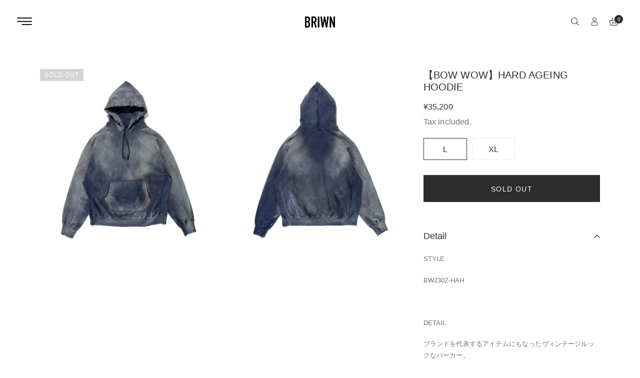

--- FILE ---
content_type: text/html; charset=utf-8
request_url: https://briwn.com/products/bow-wow-hard-ageing-hoodie
body_size: 27291
content:
<!doctype html>
<html class="no-js" lang="ja">
<head>
  <meta charset="utf-8">
  <meta http-equiv="X-UA-Compatible" content="IE=edge" />
  <meta name="viewport" content="width=device-width,initial-scale=1">
  <meta name="theme-color" content="#2c2c2c">
  <link rel="preconnect" href="//cdn.shopify.com/" crossorigin>
  <link rel="prefetch" as="document" href="//briwn.com">
  <link rel="dns-prefetch" href="//cdn.shopify.com" crossorigin>
  <link rel="dns-prefetch" href="//fonts.shopifycdn.com" crossorigin>
  
  <link rel="dns-prefetch" href="//https://monorail-edge.shopifysvc.com" crossorigin><link type="text/css" media="all" rel="canonical" href="https://briwn.com/products/bow-wow-hard-ageing-hoodie"><link type="text/css" media="all" rel="shortcut icon" href="//briwn.com/cdn/shop/files/briwn_logo_basic_53589c96-7df0-4b6f-bada-39f6aee066ba_32x32.jpg?v=1705052779"><title>【BOW WOW】HARD AGEING HOODIE
&ndash; briwn</title><meta name="description" content="STYLE BW2302-HAH   DETAIL ブランドを代表するアイテムにもなったヴィンテージルックなパーカー。 その中でも最も加工表現に注力した本作は、退色日焼けと、汚れ、破れを追求、本物のヴィンテージを超えるヴィンテージルックに仕上がった。 オリジナルヘヴィーオンススウェット生地に、50sに見られるフラットシーマ四本針仕様、サイズ感とシルエットは90sライクと、拘りを凝縮。       SIZE CHART L：着丈 64cm / 身丈 69cm / 身幅 62cm / 肩幅 54cm XL：着丈 66cm / 身丈 71cm / 身幅 64cm / 肩幅 56cm   【BOW WOW】 様々なカルチャーが交わり多くのフ"><!-- /snippets/social-meta-tags.liquid --><meta name="keywords" content="【BOW WOW】HARD AGEING HOODIE,briwn,briwn.com"/>


<meta property="og:site_name" content="briwn">
<meta property="og:url" content="https://briwn.com/products/bow-wow-hard-ageing-hoodie">
<meta property="og:title" content="【BOW WOW】HARD AGEING HOODIE">
<meta property="og:type" content="product">
<meta property="og:description" content="STYLE BW2302-HAH   DETAIL ブランドを代表するアイテムにもなったヴィンテージルックなパーカー。 その中でも最も加工表現に注力した本作は、退色日焼けと、汚れ、破れを追求、本物のヴィンテージを超えるヴィンテージルックに仕上がった。 オリジナルヘヴィーオンススウェット生地に、50sに見られるフラットシーマ四本針仕様、サイズ感とシルエットは90sライクと、拘りを凝縮。       SIZE CHART L：着丈 64cm / 身丈 69cm / 身幅 62cm / 肩幅 54cm XL：着丈 66cm / 身丈 71cm / 身幅 64cm / 肩幅 56cm   【BOW WOW】 様々なカルチャーが交わり多くのフ">

  <meta property="og:price:amount" content="35,200">
  <meta property="og:price:currency" content="JPY">

<meta property="og:image" content="http://briwn.com/cdn/shop/files/ISIMG-921623_1200x1200.jpg?v=1697010731"><meta property="og:image" content="http://briwn.com/cdn/shop/files/ISIMG-921267_1200x1200.jpg?v=1697010731">
<meta property="og:image:secure_url" content="https://briwn.com/cdn/shop/files/ISIMG-921623_1200x1200.jpg?v=1697010731"><meta property="og:image:secure_url" content="https://briwn.com/cdn/shop/files/ISIMG-921267_1200x1200.jpg?v=1697010731">


  <meta name="twitter:site" content="@#">

<meta name="twitter:card" content="summary_large_image">
<meta name="twitter:title" content="【BOW WOW】HARD AGEING HOODIE">
<meta name="twitter:description" content="STYLE BW2302-HAH   DETAIL ブランドを代表するアイテムにもなったヴィンテージルックなパーカー。 その中でも最も加工表現に注力した本作は、退色日焼けと、汚れ、破れを追求、本物のヴィンテージを超えるヴィンテージルックに仕上がった。 オリジナルヘヴィーオンススウェット生地に、50sに見られるフラットシーマ四本針仕様、サイズ感とシルエットは90sライクと、拘りを凝縮。       SIZE CHART L：着丈 64cm / 身丈 69cm / 身幅 62cm / 肩幅 54cm XL：着丈 66cm / 身丈 71cm / 身幅 64cm / 肩幅 56cm   【BOW WOW】 様々なカルチャーが交わり多くのフ">
<style data-shopify>
    
    

    @font-face {
  font-family: Barlow;
  font-weight: 300;
  font-style: normal;
  font-display: swap;
  src: url("//briwn.com/cdn/fonts/barlow/barlow_n3.206528b4d5c1d7c8b773c9376794cb533f489be9.woff2") format("woff2"),
       url("//briwn.com/cdn/fonts/barlow/barlow_n3.a544de05c3416237e224288914a6a613a71847c4.woff") format("woff");
}

    
    @font-face {
  font-family: Gelasio;
  font-weight: 400;
  font-style: normal;
  font-display: swap;
  src: url("//briwn.com/cdn/fonts/gelasio/gelasio_n4.4c16aa443f7a871bf3cd01ef1a4aee00a144b7f4.woff2") format("woff2"),
       url("//briwn.com/cdn/fonts/gelasio/gelasio_n4.5d24746d8f4bd63b39d8bb5edfdfb5ee3cf0492a.woff") format("woff");
}


    
    
    
    

  :root {
    --color-text: #707070;
    --color-text-rgb: 112, 112, 112;
    --color-body-text: #707070;
    --color-sale-text: #2c2c2c;
    --color-small-button-text-border: #3d4246;
    --color-text-field: #fff;
    --color-text-field-text: #2c2c2c;
    --color-text-field-text-rgb: 44, 44, 44;

    --color-primary: #2c2c2c;
    --color-primary-rgb: 44, 44, 44;
    --color-primary-darken: #121212;
    --color-heading: #2c2c2c;
    --color-link: #2c2c2c;
    --color-link-hover: #2c2c2c;
    --color-box-text: #9a9a9a;

    --color-btn-primary: #557B97;
    --color-btn-primary-darker: #436076;
    --color-btn-primary-text: #fff;

    --color-blankstate: ;
    --color-blankstate-border: ;
    --color-blankstate-background: ;

    --color-text-focus:#575757;
    --color-overlay-text-focus:#e6e6e6;
    --color-btn-primary-focus:#436076;
    --color-btn-social-focus:#cfd7d7;
    --color-small-button-text-border-focus:#25282b;
    --predictive-search-focus:#f2f2f2;

    --color-body: #fff;
    --color-bg: #fff;
    --color-bg-rgb: 255, 255, 255;
    --color-bg-alt: ;
    --color-bg-currency-selector: ;

    --color-overlay-title-text: #fff;
    --color-image-overlay: #3d4246;
    --color-image-overlay-rgb: 61, 66, 70;--opacity-image-overlay: 0.4;--hover-overlay-opacity: 0.8;

    --color-border: #ebeeee;
    --color-border-form: #ebeeee;
    --color-border-form-darker: #cfd7d7;

    --svg-select-icon: url(//briwn.com/cdn/shop/t/33/assets/ico-select.svg?v=162974522002305790001750782508);
    --slick-img-url: url(//briwn.com/cdn/shop/t/33/assets/ajax-loader.gif?v=41356863302472015721750782508);

    --font-weight-body--bold: 700;
    --font-weight-body--bolder: 700;--font-stack-header: Barlow,sans-serif;
      --font-style-header: normal;
      --font-weight-header: 300;

      --font-stack-body: "system_ui", -apple-system, 'Segoe UI', Roboto, 'Helvetica Neue', 'Noto Sans', 'Liberation Sans', Arial, sans-serif, 'Apple Color Emoji', 'Segoe UI Emoji', 'Segoe UI Symbol', 'Noto Color Emoji';
      --font-style-body: normal;
      --font-weight-body: 400;

      --font-stack-heading: Gelasio, serif;
      --font-style-heading: normal;
      --font-weight-heading: 400;

    

    --font-size-menu-header: 18px;
    --font-weight-header:400;    

    --font-size-header: 18px;
    --font-weight-header: 400;

    --font-size-base: 14px;
    --font-weight-body: 400;

    --font-size-heading-1: 24px;
    --font-weight-heading-1: 400;

    --font-size-heading-2: 20px;
    --font-weight-heading-2: 400;

    --font-size-heading-3: 18px;
    --font-weight-heading-3: 400;

    --font-size-heading-4: 16px;
    --font-weight-heading-4: 400;

    --font-size-heading-5: 14px;
    --font-weight-heading-5: 400;

    --font-size-heading-6: 14px;
    --font-weight-heading-6: 400;

    --font-size-button: 14px;
    --font-weight-button: 400;

    --font-h1-mobile: 32;
    --font-h2-mobile: 18;
    --font-h3-mobile: 20;

    --font-mega-title-large-desktop: 65;

    --font-rich-text-large: 18;
    --font-rich-text-small: 14;

    --color-video-bg: #f2f2f2;

    
    --global-color-image-loader-primary: rgba(112, 112, 112, 0.06);
    --global-color-image-loader-secondary: rgba(112, 112, 112, 0.12);

    --color_btn_primary_text: #ffffff;
    --color_btn_primary_text_hover: #2c2c2c;
    --color_btn_primary_background: #2c2c2c;
    --color_btn_primary_background_hover: #ffffff;
    --color_btn_primary_border: #2c2c2c;
    --color_btn_primary_border_hover: #2c2c2c;
    --color_btn_primary_border_radius: 0px;

    --color_btn_secondary_text: #2c2c2c;
    --color_btn_secondary_text_hover: #ffffff;
    --color_btn_secondary_background: #ffffff;
    --color_btn_secondary_background_hover: #2c2c2c;
    --color_btn_secondary_border: #2c2c2c;
    --color_btn_secondary_border_hover: #2c2c2c;
    --color_btn_secondary_border_radius: 0px;

    --color-form-field-label: #707070;
    --color-text-field-text: #797070;
    --color-form-field-background: #ffffff;
    --color-border-form: #ebeeee;
    --color-form-field-focus: #2c2c2c;
    --color-form-field-error: #bf0d12;
    --color-form-field-border-radius: 0px;

    --color-form-message-error-text: #bf0d12;
    --color-form-message-error-background: #ffc0cf;
    --color_form_message_error_border: #ffc0cf;
    --color-form-message-success-text: #437257;
    --color-form-message-success-background: #d3eadd;
    --color-form-message-success-border: #d3eadd;
    --typo-form-field-font-size: 12px;

    --color-disabled: #bfbfbf;
    --color-disabled-border: $color-border;

    --color-price: #2c2c2c;
    --color-special-price: #2c2c2c;
    --color-old-price: #707070;
  }
</style>
<link  rel="preload" href="//briwn.com/cdn/shop/t/33/assets/critical.css?v=99610796643740283161750782508" as="style"> 
  <link href="//briwn.com/cdn/shop/t/33/assets/lazysizes.js?v=175122195328262053041750782508" rel="preload" as="script"> 
  <link href="//briwn.com/cdn/shop/t/33/assets/jquery.min.js?v=105778841822381192391750782508" rel="preload" as="script"> 
  <link href="//briwn.com/cdn/shop/t/33/assets/js.cookie.js?v=166113130636431074321750782508" rel="preload" as="script"> 

  <link href="//briwn.com/cdn/shop/t/33/assets/critical.css?v=99610796643740283161750782508" media="all" rel="stylesheet">

  <link href="//briwn.com/cdn/shop/t/33/assets/bootstrap-grid.min.css?v=127557159490051403001750782508" type="text/css" media="all" rel="stylesheet">
  <link href="//briwn.com/cdn/shop/t/33/assets/theme.css?v=183484605146690781351750782508" rel="stylesheet" type="text/css" media="all">
  <link href="//briwn.com/cdn/shop/t/33/assets/gps-header-footer.css?v=90352445754295966621750782508" type="text/css" media="print" onload="this.media='all'" rel="stylesheet">
  <link href="//briwn.com/cdn/shop/t/33/assets/gps-styleguide.css?v=44373113433903507641750782508" type="text/css" media="print" onload="this.media='all'" rel="stylesheet">
  <link href="//briwn.com/cdn/shop/t/33/assets/gps-homepage.css?v=77660486712013517221750782871" type="text/css" media="print" onload="this.media='all'" rel="stylesheet">
  
  <link href="//briwn.com/cdn/shop/t/33/assets/theme-icons.css?v=100339600785918727291750782508" type="text/css" media="print" onload="this.media='all'" rel="stylesheet">
  <link href="//briwn.com/cdn/shop/t/33/assets/magnific-popup.css?v=43569317475398959901750782508" type="text/css" media="print" onload="this.media='all'" rel="stylesheet">
  <link href="//briwn.com/cdn/shop/t/33/assets/owl.carousel.min.css?v=62836822075127373351750782508" type="text/css" media="print" onload="this.media='all'" rel="stylesheet">
  <link href="//briwn.com/cdn/shop/t/33/assets/slick.min.css?v=57595613876938405771750782508" type="text/css" media="print" onload="this.media='all'" rel="stylesheet">
  <link href="//briwn.com/cdn/shop/t/33/assets/animate.min.css?v=161624079635412194351750782508" type="text/css" media="print" onload="this.media='all'" rel="stylesheet">  
  <link href="//briwn.com/cdn/shop/t/33/assets/gps-others.css?v=125992587800241013141750782508"  type="text/css" media="print" onload="this.media='all'" rel="stylesheet">
  <link href="//briwn.com/cdn/shop/t/33/assets/gps-newletter.css?v=143027702777848838211750782508" type="text/css" media="print" onload="this.media='all'" rel="stylesheet"><link  href="//briwn.com/cdn/shop/t/33/assets/gps-product.css?v=27851756856954277081750782871" type="text/css" media="all" rel="stylesheet">
    <link href="//briwn.com/cdn/shop/t/33/assets/gps-collection.css?v=87394244114832336101750782508" type="text/css" media="all" rel="stylesheet"><script src="//briwn.com/cdn/shop/t/33/assets/threesixty.js?v=86828356669534020181750782508" defer="defer"></script>
    <script src="//briwn.com/cdn/shop/t/33/assets/timesact.js?v=172274093589036267941750782508" defer="defer"></script>

  <link href="https://fonts.googleapis.com/css2?family=Frank+Ruhl+Libre:wght@300;400&display=swap" media="print" onload="this.media='all'" rel="stylesheet">
  <link href="https://fonts.googleapis.com/css2?family=Anton&display=swap" rel="stylesheet" media="print" onload="this.media='all'">
  <link href="https://fonts.googleapis.com/css2?family=Pacifico&display=swap" rel="stylesheet" media="print" onload="this.media='all'">

  <script async="async">
    var theme = {
      breakpoints: {
        medium: 750,
        large: 990,
        widescreen: 1400
      },
      strings: {
        addToCart: "カートに追加する",
        soldOut: "SOLD OUT",
        selectOption: "Select options",
        unavailable: "お取り扱いできません",
        regularPrice: "通常価格",
        searchViewAll: "View all",
        removeCompareProduct: "Remove product",
        domain: "briwn-beans.myshopify.com",
        url: "https:\/\/briwn.com",
        sale: "SALE",
        fromLowestPrice: "[price]から",
        vendor: "販売元",
        inStock: "In stock",
        outStock: "Out stock",
        itemCount: "",
        availability: "公開状況",
        searchFor: "SEARCH",
        addressError: "住所を調べる際にエラーが発生しました",
        addressNoResults: "その住所は見つかりませんでした",
        addressQueryLimit: "Google APIの使用量の制限を超えました。\u003ca href=\"https:\/\/developers.google.com\/maps\/premium\/usage-limits\"\u003eプレミアムプラン\u003c\/a\u003eへのアップグレードをご検討ください。",
        authError: "あなたのGoogle Mapsのアカウント認証で問題が発生しました。",
        newWindow: "新しいウィンドウで開く",
        external: "外部のウェブサイトに移動します。",
        newWindowExternal: "外部のウェブサイトを新しいウィンドウで開く",
        unitPrice: "単価",
        unitPriceSeparator: "\/",
        oneCartCount: "1個のアイテム",
        otherCartCount: "[count]個のアイテム"
      },
      routes: {
        search: "\/search"
      },
      currency: "JPY",
      moneyFormat: "¥{{amount_no_decimals}}",
      moneyFormatWithCurrencyNoHtml: "¥{{amount_no_decimals}} JPY",
      moneyFormatNoHtml: "¥{{amount_no_decimals}}",
      settings: {
        backToTop: "disable",
        productSizeChart: false,
        productDelivery: false,
        cartType: "slide",
        enableCurrency: false,
        predictiveSearchEnabled: null,
        predictiveSearchShowPrice: null,
        predictiveSearchShowVendor: null,
        currencyFormat: "money_format",
        defaultCurrency: "USD"
      }
    }
    var scheduledAnimationFrame;
    function readAndUpdatePage(){
      scheduledAnimationFrame = false;
    }

    function onScroll (evt) {

      // Store the scroll value for laterz.
      lastScrollY = window.scrollY;

      // Prevent multiple rAF callbacks.
      if (scheduledAnimationFrame){
        return;
      }

      scheduledAnimationFrame = true;
      requestAnimationFrame(readAndUpdatePage);
    }

    window.addEventListener('scroll', onScroll);

    document.documentElement.className = document.documentElement.className.replace('no-js', 'js');
  </script>

  <script src="//briwn.com/cdn/shop/t/33/assets/js.cookie.js?v=166113130636431074321750782508"></script>
  <script src="//briwn.com/cdn/shop/t/33/assets/jquery.min.js?v=105778841822381192391750782508"></script>
  <script src="//briwn.com/cdn/shop/t/33/assets/lazysizes.js?v=175122195328262053041750782508" async="async"></script>
  <script src="//briwn.com/cdn/shop/t/33/assets/vendor.js?v=4576558233110451591750782508" defer="defer"></script>
  <script src="//briwn.com/cdn/shop/t/33/assets/owl.carousel.min.js?v=28449041236628714081750782508" defer="defer"></script><script>
    if (window.MSInputMethodContext && document.documentMode) {
      var scripts = document.getElementsByTagName('script')[0];
      var polyfill = document.createElement("script");
      polyfill.defer = true;
      polyfill.src = "//briwn.com/cdn/shop/t/33/assets/ie11CustomProperties.min.js?v=15826939742938821121750782508";

      scripts.parentNode.insertBefore(polyfill, scripts);
    }

    document.addEventListener('lazybeforeunveil', function(e){  
      e.target.parentElement.setAttribute('class', e.target.parentElement.getAttribute('class') + ' child-image-loaded ');
    });
  </script>
  <script>window.performance && window.performance.mark && window.performance.mark('shopify.content_for_header.start');</script><meta name="google-site-verification" content="PVW0zPrQChCn_TiY7003aPzzMBJY4PSZgEe76XKR_dI">
<meta id="shopify-digital-wallet" name="shopify-digital-wallet" content="/68017783085/digital_wallets/dialog">
<meta name="shopify-checkout-api-token" content="7b61600818af4c544c0256bf5b91106b">
<link rel="alternate" type="application/json+oembed" href="https://briwn.com/products/bow-wow-hard-ageing-hoodie.oembed">
<script async="async" src="/checkouts/internal/preloads.js?locale=ja-JP"></script>
<link rel="preconnect" href="https://shop.app" crossorigin="anonymous">
<script async="async" src="https://shop.app/checkouts/internal/preloads.js?locale=ja-JP&shop_id=68017783085" crossorigin="anonymous"></script>
<script id="apple-pay-shop-capabilities" type="application/json">{"shopId":68017783085,"countryCode":"JP","currencyCode":"JPY","merchantCapabilities":["supports3DS"],"merchantId":"gid:\/\/shopify\/Shop\/68017783085","merchantName":"briwn","requiredBillingContactFields":["postalAddress","email","phone"],"requiredShippingContactFields":["postalAddress","email","phone"],"shippingType":"shipping","supportedNetworks":["visa","masterCard","amex","jcb","discover"],"total":{"type":"pending","label":"briwn","amount":"1.00"},"shopifyPaymentsEnabled":true,"supportsSubscriptions":true}</script>
<script id="shopify-features" type="application/json">{"accessToken":"7b61600818af4c544c0256bf5b91106b","betas":["rich-media-storefront-analytics"],"domain":"briwn.com","predictiveSearch":false,"shopId":68017783085,"locale":"ja"}</script>
<script>var Shopify = Shopify || {};
Shopify.shop = "briwn-beans.myshopify.com";
Shopify.locale = "ja";
Shopify.currency = {"active":"JPY","rate":"1.0"};
Shopify.country = "JP";
Shopify.theme = {"name":"FOOTWEAR壁面のコピーのコピー","id":176766255405,"schema_name":"Briwn","schema_version":"1.1.4","theme_store_id":null,"role":"main"};
Shopify.theme.handle = "null";
Shopify.theme.style = {"id":null,"handle":null};
Shopify.cdnHost = "briwn.com/cdn";
Shopify.routes = Shopify.routes || {};
Shopify.routes.root = "/";</script>
<script type="module">!function(o){(o.Shopify=o.Shopify||{}).modules=!0}(window);</script>
<script>!function(o){function n(){var o=[];function n(){o.push(Array.prototype.slice.apply(arguments))}return n.q=o,n}var t=o.Shopify=o.Shopify||{};t.loadFeatures=n(),t.autoloadFeatures=n()}(window);</script>
<script>
  window.ShopifyPay = window.ShopifyPay || {};
  window.ShopifyPay.apiHost = "shop.app\/pay";
  window.ShopifyPay.redirectState = null;
</script>
<script id="shop-js-analytics" type="application/json">{"pageType":"product"}</script>
<script defer="defer" async type="module" src="//briwn.com/cdn/shopifycloud/shop-js/modules/v2/client.init-shop-cart-sync_0MstufBG.ja.esm.js"></script>
<script defer="defer" async type="module" src="//briwn.com/cdn/shopifycloud/shop-js/modules/v2/chunk.common_jll-23Z1.esm.js"></script>
<script defer="defer" async type="module" src="//briwn.com/cdn/shopifycloud/shop-js/modules/v2/chunk.modal_HXih6-AF.esm.js"></script>
<script type="module">
  await import("//briwn.com/cdn/shopifycloud/shop-js/modules/v2/client.init-shop-cart-sync_0MstufBG.ja.esm.js");
await import("//briwn.com/cdn/shopifycloud/shop-js/modules/v2/chunk.common_jll-23Z1.esm.js");
await import("//briwn.com/cdn/shopifycloud/shop-js/modules/v2/chunk.modal_HXih6-AF.esm.js");

  window.Shopify.SignInWithShop?.initShopCartSync?.({"fedCMEnabled":true,"windoidEnabled":true});

</script>
<script>
  window.Shopify = window.Shopify || {};
  if (!window.Shopify.featureAssets) window.Shopify.featureAssets = {};
  window.Shopify.featureAssets['shop-js'] = {"shop-cart-sync":["modules/v2/client.shop-cart-sync_DN7iwvRY.ja.esm.js","modules/v2/chunk.common_jll-23Z1.esm.js","modules/v2/chunk.modal_HXih6-AF.esm.js"],"init-fed-cm":["modules/v2/client.init-fed-cm_DmZOWWut.ja.esm.js","modules/v2/chunk.common_jll-23Z1.esm.js","modules/v2/chunk.modal_HXih6-AF.esm.js"],"shop-cash-offers":["modules/v2/client.shop-cash-offers_HFfvn_Gz.ja.esm.js","modules/v2/chunk.common_jll-23Z1.esm.js","modules/v2/chunk.modal_HXih6-AF.esm.js"],"shop-login-button":["modules/v2/client.shop-login-button_BVN3pvk0.ja.esm.js","modules/v2/chunk.common_jll-23Z1.esm.js","modules/v2/chunk.modal_HXih6-AF.esm.js"],"pay-button":["modules/v2/client.pay-button_CyS_4GVi.ja.esm.js","modules/v2/chunk.common_jll-23Z1.esm.js","modules/v2/chunk.modal_HXih6-AF.esm.js"],"shop-button":["modules/v2/client.shop-button_zh22db91.ja.esm.js","modules/v2/chunk.common_jll-23Z1.esm.js","modules/v2/chunk.modal_HXih6-AF.esm.js"],"avatar":["modules/v2/client.avatar_BTnouDA3.ja.esm.js"],"init-windoid":["modules/v2/client.init-windoid_BlVJIuJ5.ja.esm.js","modules/v2/chunk.common_jll-23Z1.esm.js","modules/v2/chunk.modal_HXih6-AF.esm.js"],"init-shop-for-new-customer-accounts":["modules/v2/client.init-shop-for-new-customer-accounts_BqzwtUK7.ja.esm.js","modules/v2/client.shop-login-button_BVN3pvk0.ja.esm.js","modules/v2/chunk.common_jll-23Z1.esm.js","modules/v2/chunk.modal_HXih6-AF.esm.js"],"init-shop-email-lookup-coordinator":["modules/v2/client.init-shop-email-lookup-coordinator_DKDv3hKi.ja.esm.js","modules/v2/chunk.common_jll-23Z1.esm.js","modules/v2/chunk.modal_HXih6-AF.esm.js"],"init-shop-cart-sync":["modules/v2/client.init-shop-cart-sync_0MstufBG.ja.esm.js","modules/v2/chunk.common_jll-23Z1.esm.js","modules/v2/chunk.modal_HXih6-AF.esm.js"],"shop-toast-manager":["modules/v2/client.shop-toast-manager_BkVvTGW3.ja.esm.js","modules/v2/chunk.common_jll-23Z1.esm.js","modules/v2/chunk.modal_HXih6-AF.esm.js"],"init-customer-accounts":["modules/v2/client.init-customer-accounts_CZbUHFPX.ja.esm.js","modules/v2/client.shop-login-button_BVN3pvk0.ja.esm.js","modules/v2/chunk.common_jll-23Z1.esm.js","modules/v2/chunk.modal_HXih6-AF.esm.js"],"init-customer-accounts-sign-up":["modules/v2/client.init-customer-accounts-sign-up_C0QA8nCd.ja.esm.js","modules/v2/client.shop-login-button_BVN3pvk0.ja.esm.js","modules/v2/chunk.common_jll-23Z1.esm.js","modules/v2/chunk.modal_HXih6-AF.esm.js"],"shop-follow-button":["modules/v2/client.shop-follow-button_CSkbpFfm.ja.esm.js","modules/v2/chunk.common_jll-23Z1.esm.js","modules/v2/chunk.modal_HXih6-AF.esm.js"],"checkout-modal":["modules/v2/client.checkout-modal_rYdHFJTE.ja.esm.js","modules/v2/chunk.common_jll-23Z1.esm.js","modules/v2/chunk.modal_HXih6-AF.esm.js"],"shop-login":["modules/v2/client.shop-login_DeXIozZF.ja.esm.js","modules/v2/chunk.common_jll-23Z1.esm.js","modules/v2/chunk.modal_HXih6-AF.esm.js"],"lead-capture":["modules/v2/client.lead-capture_DGEoeVgo.ja.esm.js","modules/v2/chunk.common_jll-23Z1.esm.js","modules/v2/chunk.modal_HXih6-AF.esm.js"],"payment-terms":["modules/v2/client.payment-terms_BXPcfuME.ja.esm.js","modules/v2/chunk.common_jll-23Z1.esm.js","modules/v2/chunk.modal_HXih6-AF.esm.js"]};
</script>
<script id="__st">var __st={"a":68017783085,"offset":32400,"reqid":"8bbc6e90-3d88-449b-8995-f1f473f0599d-1769152862","pageurl":"briwn.com\/products\/bow-wow-hard-ageing-hoodie","u":"492dcad529e2","p":"product","rtyp":"product","rid":8889575735597};</script>
<script>window.ShopifyPaypalV4VisibilityTracking = true;</script>
<script id="captcha-bootstrap">!function(){'use strict';const t='contact',e='account',n='new_comment',o=[[t,t],['blogs',n],['comments',n],[t,'customer']],c=[[e,'customer_login'],[e,'guest_login'],[e,'recover_customer_password'],[e,'create_customer']],r=t=>t.map((([t,e])=>`form[action*='/${t}']:not([data-nocaptcha='true']) input[name='form_type'][value='${e}']`)).join(','),a=t=>()=>t?[...document.querySelectorAll(t)].map((t=>t.form)):[];function s(){const t=[...o],e=r(t);return a(e)}const i='password',u='form_key',d=['recaptcha-v3-token','g-recaptcha-response','h-captcha-response',i],f=()=>{try{return window.sessionStorage}catch{return}},m='__shopify_v',_=t=>t.elements[u];function p(t,e,n=!1){try{const o=window.sessionStorage,c=JSON.parse(o.getItem(e)),{data:r}=function(t){const{data:e,action:n}=t;return t[m]||n?{data:e,action:n}:{data:t,action:n}}(c);for(const[e,n]of Object.entries(r))t.elements[e]&&(t.elements[e].value=n);n&&o.removeItem(e)}catch(o){console.error('form repopulation failed',{error:o})}}const l='form_type',E='cptcha';function T(t){t.dataset[E]=!0}const w=window,h=w.document,L='Shopify',v='ce_forms',y='captcha';let A=!1;((t,e)=>{const n=(g='f06e6c50-85a8-45c8-87d0-21a2b65856fe',I='https://cdn.shopify.com/shopifycloud/storefront-forms-hcaptcha/ce_storefront_forms_captcha_hcaptcha.v1.5.2.iife.js',D={infoText:'hCaptchaによる保護',privacyText:'プライバシー',termsText:'利用規約'},(t,e,n)=>{const o=w[L][v],c=o.bindForm;if(c)return c(t,g,e,D).then(n);var r;o.q.push([[t,g,e,D],n]),r=I,A||(h.body.append(Object.assign(h.createElement('script'),{id:'captcha-provider',async:!0,src:r})),A=!0)});var g,I,D;w[L]=w[L]||{},w[L][v]=w[L][v]||{},w[L][v].q=[],w[L][y]=w[L][y]||{},w[L][y].protect=function(t,e){n(t,void 0,e),T(t)},Object.freeze(w[L][y]),function(t,e,n,w,h,L){const[v,y,A,g]=function(t,e,n){const i=e?o:[],u=t?c:[],d=[...i,...u],f=r(d),m=r(i),_=r(d.filter((([t,e])=>n.includes(e))));return[a(f),a(m),a(_),s()]}(w,h,L),I=t=>{const e=t.target;return e instanceof HTMLFormElement?e:e&&e.form},D=t=>v().includes(t);t.addEventListener('submit',(t=>{const e=I(t);if(!e)return;const n=D(e)&&!e.dataset.hcaptchaBound&&!e.dataset.recaptchaBound,o=_(e),c=g().includes(e)&&(!o||!o.value);(n||c)&&t.preventDefault(),c&&!n&&(function(t){try{if(!f())return;!function(t){const e=f();if(!e)return;const n=_(t);if(!n)return;const o=n.value;o&&e.removeItem(o)}(t);const e=Array.from(Array(32),(()=>Math.random().toString(36)[2])).join('');!function(t,e){_(t)||t.append(Object.assign(document.createElement('input'),{type:'hidden',name:u})),t.elements[u].value=e}(t,e),function(t,e){const n=f();if(!n)return;const o=[...t.querySelectorAll(`input[type='${i}']`)].map((({name:t})=>t)),c=[...d,...o],r={};for(const[a,s]of new FormData(t).entries())c.includes(a)||(r[a]=s);n.setItem(e,JSON.stringify({[m]:1,action:t.action,data:r}))}(t,e)}catch(e){console.error('failed to persist form',e)}}(e),e.submit())}));const S=(t,e)=>{t&&!t.dataset[E]&&(n(t,e.some((e=>e===t))),T(t))};for(const o of['focusin','change'])t.addEventListener(o,(t=>{const e=I(t);D(e)&&S(e,y())}));const B=e.get('form_key'),M=e.get(l),P=B&&M;t.addEventListener('DOMContentLoaded',(()=>{const t=y();if(P)for(const e of t)e.elements[l].value===M&&p(e,B);[...new Set([...A(),...v().filter((t=>'true'===t.dataset.shopifyCaptcha))])].forEach((e=>S(e,t)))}))}(h,new URLSearchParams(w.location.search),n,t,e,['guest_login'])})(!0,!0)}();</script>
<script integrity="sha256-4kQ18oKyAcykRKYeNunJcIwy7WH5gtpwJnB7kiuLZ1E=" data-source-attribution="shopify.loadfeatures" defer="defer" src="//briwn.com/cdn/shopifycloud/storefront/assets/storefront/load_feature-a0a9edcb.js" crossorigin="anonymous"></script>
<script crossorigin="anonymous" defer="defer" src="//briwn.com/cdn/shopifycloud/storefront/assets/shopify_pay/storefront-65b4c6d7.js?v=20250812"></script>
<script data-source-attribution="shopify.dynamic_checkout.dynamic.init">var Shopify=Shopify||{};Shopify.PaymentButton=Shopify.PaymentButton||{isStorefrontPortableWallets:!0,init:function(){window.Shopify.PaymentButton.init=function(){};var t=document.createElement("script");t.src="https://briwn.com/cdn/shopifycloud/portable-wallets/latest/portable-wallets.ja.js",t.type="module",document.head.appendChild(t)}};
</script>
<script data-source-attribution="shopify.dynamic_checkout.buyer_consent">
  function portableWalletsHideBuyerConsent(e){var t=document.getElementById("shopify-buyer-consent"),n=document.getElementById("shopify-subscription-policy-button");t&&n&&(t.classList.add("hidden"),t.setAttribute("aria-hidden","true"),n.removeEventListener("click",e))}function portableWalletsShowBuyerConsent(e){var t=document.getElementById("shopify-buyer-consent"),n=document.getElementById("shopify-subscription-policy-button");t&&n&&(t.classList.remove("hidden"),t.removeAttribute("aria-hidden"),n.addEventListener("click",e))}window.Shopify?.PaymentButton&&(window.Shopify.PaymentButton.hideBuyerConsent=portableWalletsHideBuyerConsent,window.Shopify.PaymentButton.showBuyerConsent=portableWalletsShowBuyerConsent);
</script>
<script data-source-attribution="shopify.dynamic_checkout.cart.bootstrap">document.addEventListener("DOMContentLoaded",(function(){function t(){return document.querySelector("shopify-accelerated-checkout-cart, shopify-accelerated-checkout")}if(t())Shopify.PaymentButton.init();else{new MutationObserver((function(e,n){t()&&(Shopify.PaymentButton.init(),n.disconnect())})).observe(document.body,{childList:!0,subtree:!0})}}));
</script>
<link id="shopify-accelerated-checkout-styles" rel="stylesheet" media="screen" href="https://briwn.com/cdn/shopifycloud/portable-wallets/latest/accelerated-checkout-backwards-compat.css" crossorigin="anonymous">
<style id="shopify-accelerated-checkout-cart">
        #shopify-buyer-consent {
  margin-top: 1em;
  display: inline-block;
  width: 100%;
}

#shopify-buyer-consent.hidden {
  display: none;
}

#shopify-subscription-policy-button {
  background: none;
  border: none;
  padding: 0;
  text-decoration: underline;
  font-size: inherit;
  cursor: pointer;
}

#shopify-subscription-policy-button::before {
  box-shadow: none;
}

      </style>
<script id="sections-script" data-sections="gp-recommend-products" defer="defer" src="//briwn.com/cdn/shop/t/33/compiled_assets/scripts.js?v=1126"></script>
<script>window.performance && window.performance.mark && window.performance.mark('shopify.content_for_header.end');</script>
  <link href="//briwn.com/cdn/shop/t/33/assets/style.css?v=164403132426709353581750782508" rel="stylesheet" type="text/css" media="all" />

<link href="https://monorail-edge.shopifysvc.com" rel="dns-prefetch">
<script>(function(){if ("sendBeacon" in navigator && "performance" in window) {try {var session_token_from_headers = performance.getEntriesByType('navigation')[0].serverTiming.find(x => x.name == '_s').description;} catch {var session_token_from_headers = undefined;}var session_cookie_matches = document.cookie.match(/_shopify_s=([^;]*)/);var session_token_from_cookie = session_cookie_matches && session_cookie_matches.length === 2 ? session_cookie_matches[1] : "";var session_token = session_token_from_headers || session_token_from_cookie || "";function handle_abandonment_event(e) {var entries = performance.getEntries().filter(function(entry) {return /monorail-edge.shopifysvc.com/.test(entry.name);});if (!window.abandonment_tracked && entries.length === 0) {window.abandonment_tracked = true;var currentMs = Date.now();var navigation_start = performance.timing.navigationStart;var payload = {shop_id: 68017783085,url: window.location.href,navigation_start,duration: currentMs - navigation_start,session_token,page_type: "product"};window.navigator.sendBeacon("https://monorail-edge.shopifysvc.com/v1/produce", JSON.stringify({schema_id: "online_store_buyer_site_abandonment/1.1",payload: payload,metadata: {event_created_at_ms: currentMs,event_sent_at_ms: currentMs}}));}}window.addEventListener('pagehide', handle_abandonment_event);}}());</script>
<script id="web-pixels-manager-setup">(function e(e,d,r,n,o){if(void 0===o&&(o={}),!Boolean(null===(a=null===(i=window.Shopify)||void 0===i?void 0:i.analytics)||void 0===a?void 0:a.replayQueue)){var i,a;window.Shopify=window.Shopify||{};var t=window.Shopify;t.analytics=t.analytics||{};var s=t.analytics;s.replayQueue=[],s.publish=function(e,d,r){return s.replayQueue.push([e,d,r]),!0};try{self.performance.mark("wpm:start")}catch(e){}var l=function(){var e={modern:/Edge?\/(1{2}[4-9]|1[2-9]\d|[2-9]\d{2}|\d{4,})\.\d+(\.\d+|)|Firefox\/(1{2}[4-9]|1[2-9]\d|[2-9]\d{2}|\d{4,})\.\d+(\.\d+|)|Chrom(ium|e)\/(9{2}|\d{3,})\.\d+(\.\d+|)|(Maci|X1{2}).+ Version\/(15\.\d+|(1[6-9]|[2-9]\d|\d{3,})\.\d+)([,.]\d+|)( \(\w+\)|)( Mobile\/\w+|) Safari\/|Chrome.+OPR\/(9{2}|\d{3,})\.\d+\.\d+|(CPU[ +]OS|iPhone[ +]OS|CPU[ +]iPhone|CPU IPhone OS|CPU iPad OS)[ +]+(15[._]\d+|(1[6-9]|[2-9]\d|\d{3,})[._]\d+)([._]\d+|)|Android:?[ /-](13[3-9]|1[4-9]\d|[2-9]\d{2}|\d{4,})(\.\d+|)(\.\d+|)|Android.+Firefox\/(13[5-9]|1[4-9]\d|[2-9]\d{2}|\d{4,})\.\d+(\.\d+|)|Android.+Chrom(ium|e)\/(13[3-9]|1[4-9]\d|[2-9]\d{2}|\d{4,})\.\d+(\.\d+|)|SamsungBrowser\/([2-9]\d|\d{3,})\.\d+/,legacy:/Edge?\/(1[6-9]|[2-9]\d|\d{3,})\.\d+(\.\d+|)|Firefox\/(5[4-9]|[6-9]\d|\d{3,})\.\d+(\.\d+|)|Chrom(ium|e)\/(5[1-9]|[6-9]\d|\d{3,})\.\d+(\.\d+|)([\d.]+$|.*Safari\/(?![\d.]+ Edge\/[\d.]+$))|(Maci|X1{2}).+ Version\/(10\.\d+|(1[1-9]|[2-9]\d|\d{3,})\.\d+)([,.]\d+|)( \(\w+\)|)( Mobile\/\w+|) Safari\/|Chrome.+OPR\/(3[89]|[4-9]\d|\d{3,})\.\d+\.\d+|(CPU[ +]OS|iPhone[ +]OS|CPU[ +]iPhone|CPU IPhone OS|CPU iPad OS)[ +]+(10[._]\d+|(1[1-9]|[2-9]\d|\d{3,})[._]\d+)([._]\d+|)|Android:?[ /-](13[3-9]|1[4-9]\d|[2-9]\d{2}|\d{4,})(\.\d+|)(\.\d+|)|Mobile Safari.+OPR\/([89]\d|\d{3,})\.\d+\.\d+|Android.+Firefox\/(13[5-9]|1[4-9]\d|[2-9]\d{2}|\d{4,})\.\d+(\.\d+|)|Android.+Chrom(ium|e)\/(13[3-9]|1[4-9]\d|[2-9]\d{2}|\d{4,})\.\d+(\.\d+|)|Android.+(UC? ?Browser|UCWEB|U3)[ /]?(15\.([5-9]|\d{2,})|(1[6-9]|[2-9]\d|\d{3,})\.\d+)\.\d+|SamsungBrowser\/(5\.\d+|([6-9]|\d{2,})\.\d+)|Android.+MQ{2}Browser\/(14(\.(9|\d{2,})|)|(1[5-9]|[2-9]\d|\d{3,})(\.\d+|))(\.\d+|)|K[Aa][Ii]OS\/(3\.\d+|([4-9]|\d{2,})\.\d+)(\.\d+|)/},d=e.modern,r=e.legacy,n=navigator.userAgent;return n.match(d)?"modern":n.match(r)?"legacy":"unknown"}(),u="modern"===l?"modern":"legacy",c=(null!=n?n:{modern:"",legacy:""})[u],f=function(e){return[e.baseUrl,"/wpm","/b",e.hashVersion,"modern"===e.buildTarget?"m":"l",".js"].join("")}({baseUrl:d,hashVersion:r,buildTarget:u}),m=function(e){var d=e.version,r=e.bundleTarget,n=e.surface,o=e.pageUrl,i=e.monorailEndpoint;return{emit:function(e){var a=e.status,t=e.errorMsg,s=(new Date).getTime(),l=JSON.stringify({metadata:{event_sent_at_ms:s},events:[{schema_id:"web_pixels_manager_load/3.1",payload:{version:d,bundle_target:r,page_url:o,status:a,surface:n,error_msg:t},metadata:{event_created_at_ms:s}}]});if(!i)return console&&console.warn&&console.warn("[Web Pixels Manager] No Monorail endpoint provided, skipping logging."),!1;try{return self.navigator.sendBeacon.bind(self.navigator)(i,l)}catch(e){}var u=new XMLHttpRequest;try{return u.open("POST",i,!0),u.setRequestHeader("Content-Type","text/plain"),u.send(l),!0}catch(e){return console&&console.warn&&console.warn("[Web Pixels Manager] Got an unhandled error while logging to Monorail."),!1}}}}({version:r,bundleTarget:l,surface:e.surface,pageUrl:self.location.href,monorailEndpoint:e.monorailEndpoint});try{o.browserTarget=l,function(e){var d=e.src,r=e.async,n=void 0===r||r,o=e.onload,i=e.onerror,a=e.sri,t=e.scriptDataAttributes,s=void 0===t?{}:t,l=document.createElement("script"),u=document.querySelector("head"),c=document.querySelector("body");if(l.async=n,l.src=d,a&&(l.integrity=a,l.crossOrigin="anonymous"),s)for(var f in s)if(Object.prototype.hasOwnProperty.call(s,f))try{l.dataset[f]=s[f]}catch(e){}if(o&&l.addEventListener("load",o),i&&l.addEventListener("error",i),u)u.appendChild(l);else{if(!c)throw new Error("Did not find a head or body element to append the script");c.appendChild(l)}}({src:f,async:!0,onload:function(){if(!function(){var e,d;return Boolean(null===(d=null===(e=window.Shopify)||void 0===e?void 0:e.analytics)||void 0===d?void 0:d.initialized)}()){var d=window.webPixelsManager.init(e)||void 0;if(d){var r=window.Shopify.analytics;r.replayQueue.forEach((function(e){var r=e[0],n=e[1],o=e[2];d.publishCustomEvent(r,n,o)})),r.replayQueue=[],r.publish=d.publishCustomEvent,r.visitor=d.visitor,r.initialized=!0}}},onerror:function(){return m.emit({status:"failed",errorMsg:"".concat(f," has failed to load")})},sri:function(e){var d=/^sha384-[A-Za-z0-9+/=]+$/;return"string"==typeof e&&d.test(e)}(c)?c:"",scriptDataAttributes:o}),m.emit({status:"loading"})}catch(e){m.emit({status:"failed",errorMsg:(null==e?void 0:e.message)||"Unknown error"})}}})({shopId: 68017783085,storefrontBaseUrl: "https://briwn.com",extensionsBaseUrl: "https://extensions.shopifycdn.com/cdn/shopifycloud/web-pixels-manager",monorailEndpoint: "https://monorail-edge.shopifysvc.com/unstable/produce_batch",surface: "storefront-renderer",enabledBetaFlags: ["2dca8a86"],webPixelsConfigList: [{"id":"703922477","configuration":"{\"config\":\"{\\\"pixel_id\\\":\\\"G-43GK66XSC0\\\",\\\"target_country\\\":\\\"JP\\\",\\\"gtag_events\\\":[{\\\"type\\\":\\\"begin_checkout\\\",\\\"action_label\\\":\\\"G-43GK66XSC0\\\"},{\\\"type\\\":\\\"search\\\",\\\"action_label\\\":\\\"G-43GK66XSC0\\\"},{\\\"type\\\":\\\"view_item\\\",\\\"action_label\\\":[\\\"G-43GK66XSC0\\\",\\\"MC-FXBZKEXQQ1\\\"]},{\\\"type\\\":\\\"purchase\\\",\\\"action_label\\\":[\\\"G-43GK66XSC0\\\",\\\"MC-FXBZKEXQQ1\\\"]},{\\\"type\\\":\\\"page_view\\\",\\\"action_label\\\":[\\\"G-43GK66XSC0\\\",\\\"MC-FXBZKEXQQ1\\\"]},{\\\"type\\\":\\\"add_payment_info\\\",\\\"action_label\\\":\\\"G-43GK66XSC0\\\"},{\\\"type\\\":\\\"add_to_cart\\\",\\\"action_label\\\":\\\"G-43GK66XSC0\\\"}],\\\"enable_monitoring_mode\\\":false}\"}","eventPayloadVersion":"v1","runtimeContext":"OPEN","scriptVersion":"b2a88bafab3e21179ed38636efcd8a93","type":"APP","apiClientId":1780363,"privacyPurposes":[],"dataSharingAdjustments":{"protectedCustomerApprovalScopes":["read_customer_address","read_customer_email","read_customer_name","read_customer_personal_data","read_customer_phone"]}},{"id":"143819053","eventPayloadVersion":"v1","runtimeContext":"LAX","scriptVersion":"1","type":"CUSTOM","privacyPurposes":["ANALYTICS"],"name":"Google Analytics tag (migrated)"},{"id":"shopify-app-pixel","configuration":"{}","eventPayloadVersion":"v1","runtimeContext":"STRICT","scriptVersion":"0450","apiClientId":"shopify-pixel","type":"APP","privacyPurposes":["ANALYTICS","MARKETING"]},{"id":"shopify-custom-pixel","eventPayloadVersion":"v1","runtimeContext":"LAX","scriptVersion":"0450","apiClientId":"shopify-pixel","type":"CUSTOM","privacyPurposes":["ANALYTICS","MARKETING"]}],isMerchantRequest: false,initData: {"shop":{"name":"briwn","paymentSettings":{"currencyCode":"JPY"},"myshopifyDomain":"briwn-beans.myshopify.com","countryCode":"JP","storefrontUrl":"https:\/\/briwn.com"},"customer":null,"cart":null,"checkout":null,"productVariants":[{"price":{"amount":35200.0,"currencyCode":"JPY"},"product":{"title":"【BOW WOW】HARD AGEING HOODIE","vendor":"Briwn","id":"8889575735597","untranslatedTitle":"【BOW WOW】HARD AGEING HOODIE","url":"\/products\/bow-wow-hard-ageing-hoodie","type":""},"id":"47290742079789","image":{"src":"\/\/briwn.com\/cdn\/shop\/files\/ISIMG-921623.jpg?v=1697010731"},"sku":null,"title":"L","untranslatedTitle":"L"},{"price":{"amount":35200.0,"currencyCode":"JPY"},"product":{"title":"【BOW WOW】HARD AGEING HOODIE","vendor":"Briwn","id":"8889575735597","untranslatedTitle":"【BOW WOW】HARD AGEING HOODIE","url":"\/products\/bow-wow-hard-ageing-hoodie","type":""},"id":"47290742112557","image":{"src":"\/\/briwn.com\/cdn\/shop\/files\/ISIMG-921623.jpg?v=1697010731"},"sku":null,"title":"XL","untranslatedTitle":"XL"}],"purchasingCompany":null},},"https://briwn.com/cdn","fcfee988w5aeb613cpc8e4bc33m6693e112",{"modern":"","legacy":""},{"shopId":"68017783085","storefrontBaseUrl":"https:\/\/briwn.com","extensionBaseUrl":"https:\/\/extensions.shopifycdn.com\/cdn\/shopifycloud\/web-pixels-manager","surface":"storefront-renderer","enabledBetaFlags":"[\"2dca8a86\"]","isMerchantRequest":"false","hashVersion":"fcfee988w5aeb613cpc8e4bc33m6693e112","publish":"custom","events":"[[\"page_viewed\",{}],[\"product_viewed\",{\"productVariant\":{\"price\":{\"amount\":35200.0,\"currencyCode\":\"JPY\"},\"product\":{\"title\":\"【BOW WOW】HARD AGEING HOODIE\",\"vendor\":\"Briwn\",\"id\":\"8889575735597\",\"untranslatedTitle\":\"【BOW WOW】HARD AGEING HOODIE\",\"url\":\"\/products\/bow-wow-hard-ageing-hoodie\",\"type\":\"\"},\"id\":\"47290742079789\",\"image\":{\"src\":\"\/\/briwn.com\/cdn\/shop\/files\/ISIMG-921623.jpg?v=1697010731\"},\"sku\":null,\"title\":\"L\",\"untranslatedTitle\":\"L\"}}]]"});</script><script>
  window.ShopifyAnalytics = window.ShopifyAnalytics || {};
  window.ShopifyAnalytics.meta = window.ShopifyAnalytics.meta || {};
  window.ShopifyAnalytics.meta.currency = 'JPY';
  var meta = {"product":{"id":8889575735597,"gid":"gid:\/\/shopify\/Product\/8889575735597","vendor":"Briwn","type":"","handle":"bow-wow-hard-ageing-hoodie","variants":[{"id":47290742079789,"price":3520000,"name":"【BOW WOW】HARD AGEING HOODIE - L","public_title":"L","sku":null},{"id":47290742112557,"price":3520000,"name":"【BOW WOW】HARD AGEING HOODIE - XL","public_title":"XL","sku":null}],"remote":false},"page":{"pageType":"product","resourceType":"product","resourceId":8889575735597,"requestId":"8bbc6e90-3d88-449b-8995-f1f473f0599d-1769152862"}};
  for (var attr in meta) {
    window.ShopifyAnalytics.meta[attr] = meta[attr];
  }
</script>
<script class="analytics">
  (function () {
    var customDocumentWrite = function(content) {
      var jquery = null;

      if (window.jQuery) {
        jquery = window.jQuery;
      } else if (window.Checkout && window.Checkout.$) {
        jquery = window.Checkout.$;
      }

      if (jquery) {
        jquery('body').append(content);
      }
    };

    var hasLoggedConversion = function(token) {
      if (token) {
        return document.cookie.indexOf('loggedConversion=' + token) !== -1;
      }
      return false;
    }

    var setCookieIfConversion = function(token) {
      if (token) {
        var twoMonthsFromNow = new Date(Date.now());
        twoMonthsFromNow.setMonth(twoMonthsFromNow.getMonth() + 2);

        document.cookie = 'loggedConversion=' + token + '; expires=' + twoMonthsFromNow;
      }
    }

    var trekkie = window.ShopifyAnalytics.lib = window.trekkie = window.trekkie || [];
    if (trekkie.integrations) {
      return;
    }
    trekkie.methods = [
      'identify',
      'page',
      'ready',
      'track',
      'trackForm',
      'trackLink'
    ];
    trekkie.factory = function(method) {
      return function() {
        var args = Array.prototype.slice.call(arguments);
        args.unshift(method);
        trekkie.push(args);
        return trekkie;
      };
    };
    for (var i = 0; i < trekkie.methods.length; i++) {
      var key = trekkie.methods[i];
      trekkie[key] = trekkie.factory(key);
    }
    trekkie.load = function(config) {
      trekkie.config = config || {};
      trekkie.config.initialDocumentCookie = document.cookie;
      var first = document.getElementsByTagName('script')[0];
      var script = document.createElement('script');
      script.type = 'text/javascript';
      script.onerror = function(e) {
        var scriptFallback = document.createElement('script');
        scriptFallback.type = 'text/javascript';
        scriptFallback.onerror = function(error) {
                var Monorail = {
      produce: function produce(monorailDomain, schemaId, payload) {
        var currentMs = new Date().getTime();
        var event = {
          schema_id: schemaId,
          payload: payload,
          metadata: {
            event_created_at_ms: currentMs,
            event_sent_at_ms: currentMs
          }
        };
        return Monorail.sendRequest("https://" + monorailDomain + "/v1/produce", JSON.stringify(event));
      },
      sendRequest: function sendRequest(endpointUrl, payload) {
        // Try the sendBeacon API
        if (window && window.navigator && typeof window.navigator.sendBeacon === 'function' && typeof window.Blob === 'function' && !Monorail.isIos12()) {
          var blobData = new window.Blob([payload], {
            type: 'text/plain'
          });

          if (window.navigator.sendBeacon(endpointUrl, blobData)) {
            return true;
          } // sendBeacon was not successful

        } // XHR beacon

        var xhr = new XMLHttpRequest();

        try {
          xhr.open('POST', endpointUrl);
          xhr.setRequestHeader('Content-Type', 'text/plain');
          xhr.send(payload);
        } catch (e) {
          console.log(e);
        }

        return false;
      },
      isIos12: function isIos12() {
        return window.navigator.userAgent.lastIndexOf('iPhone; CPU iPhone OS 12_') !== -1 || window.navigator.userAgent.lastIndexOf('iPad; CPU OS 12_') !== -1;
      }
    };
    Monorail.produce('monorail-edge.shopifysvc.com',
      'trekkie_storefront_load_errors/1.1',
      {shop_id: 68017783085,
      theme_id: 176766255405,
      app_name: "storefront",
      context_url: window.location.href,
      source_url: "//briwn.com/cdn/s/trekkie.storefront.8d95595f799fbf7e1d32231b9a28fd43b70c67d3.min.js"});

        };
        scriptFallback.async = true;
        scriptFallback.src = '//briwn.com/cdn/s/trekkie.storefront.8d95595f799fbf7e1d32231b9a28fd43b70c67d3.min.js';
        first.parentNode.insertBefore(scriptFallback, first);
      };
      script.async = true;
      script.src = '//briwn.com/cdn/s/trekkie.storefront.8d95595f799fbf7e1d32231b9a28fd43b70c67d3.min.js';
      first.parentNode.insertBefore(script, first);
    };
    trekkie.load(
      {"Trekkie":{"appName":"storefront","development":false,"defaultAttributes":{"shopId":68017783085,"isMerchantRequest":null,"themeId":176766255405,"themeCityHash":"10443448930162530459","contentLanguage":"ja","currency":"JPY","eventMetadataId":"27d9edb5-c0a0-4c33-8b54-0a7942a4b486"},"isServerSideCookieWritingEnabled":true,"monorailRegion":"shop_domain","enabledBetaFlags":["65f19447"]},"Session Attribution":{},"S2S":{"facebookCapiEnabled":false,"source":"trekkie-storefront-renderer","apiClientId":580111}}
    );

    var loaded = false;
    trekkie.ready(function() {
      if (loaded) return;
      loaded = true;

      window.ShopifyAnalytics.lib = window.trekkie;

      var originalDocumentWrite = document.write;
      document.write = customDocumentWrite;
      try { window.ShopifyAnalytics.merchantGoogleAnalytics.call(this); } catch(error) {};
      document.write = originalDocumentWrite;

      window.ShopifyAnalytics.lib.page(null,{"pageType":"product","resourceType":"product","resourceId":8889575735597,"requestId":"8bbc6e90-3d88-449b-8995-f1f473f0599d-1769152862","shopifyEmitted":true});

      var match = window.location.pathname.match(/checkouts\/(.+)\/(thank_you|post_purchase)/)
      var token = match? match[1]: undefined;
      if (!hasLoggedConversion(token)) {
        setCookieIfConversion(token);
        window.ShopifyAnalytics.lib.track("Viewed Product",{"currency":"JPY","variantId":47290742079789,"productId":8889575735597,"productGid":"gid:\/\/shopify\/Product\/8889575735597","name":"【BOW WOW】HARD AGEING HOODIE - L","price":"35200","sku":null,"brand":"Briwn","variant":"L","category":"","nonInteraction":true,"remote":false},undefined,undefined,{"shopifyEmitted":true});
      window.ShopifyAnalytics.lib.track("monorail:\/\/trekkie_storefront_viewed_product\/1.1",{"currency":"JPY","variantId":47290742079789,"productId":8889575735597,"productGid":"gid:\/\/shopify\/Product\/8889575735597","name":"【BOW WOW】HARD AGEING HOODIE - L","price":"35200","sku":null,"brand":"Briwn","variant":"L","category":"","nonInteraction":true,"remote":false,"referer":"https:\/\/briwn.com\/products\/bow-wow-hard-ageing-hoodie"});
      }
    });


        var eventsListenerScript = document.createElement('script');
        eventsListenerScript.async = true;
        eventsListenerScript.src = "//briwn.com/cdn/shopifycloud/storefront/assets/shop_events_listener-3da45d37.js";
        document.getElementsByTagName('head')[0].appendChild(eventsListenerScript);

})();</script>
  <script>
  if (!window.ga || (window.ga && typeof window.ga !== 'function')) {
    window.ga = function ga() {
      (window.ga.q = window.ga.q || []).push(arguments);
      if (window.Shopify && window.Shopify.analytics && typeof window.Shopify.analytics.publish === 'function') {
        window.Shopify.analytics.publish("ga_stub_called", {}, {sendTo: "google_osp_migration"});
      }
      console.error("Shopify's Google Analytics stub called with:", Array.from(arguments), "\nSee https://help.shopify.com/manual/promoting-marketing/pixels/pixel-migration#google for more information.");
    };
    if (window.Shopify && window.Shopify.analytics && typeof window.Shopify.analytics.publish === 'function') {
      window.Shopify.analytics.publish("ga_stub_initialized", {}, {sendTo: "google_osp_migration"});
    }
  }
</script>
<script
  defer
  src="https://briwn.com/cdn/shopifycloud/perf-kit/shopify-perf-kit-3.0.4.min.js"
  data-application="storefront-renderer"
  data-shop-id="68017783085"
  data-render-region="gcp-us-central1"
  data-page-type="product"
  data-theme-instance-id="176766255405"
  data-theme-name="Briwn"
  data-theme-version="1.1.4"
  data-monorail-region="shop_domain"
  data-resource-timing-sampling-rate="10"
  data-shs="true"
  data-shs-beacon="true"
  data-shs-export-with-fetch="true"
  data-shs-logs-sample-rate="1"
  data-shs-beacon-endpoint="https://briwn.com/api/collect"
></script>
</head><body class="template-product general-content-fullwidth">

  <a class="in-page-link visually-hidden skip-link" href="#MainContent">コンテンツにスキップする</a>

  <div id="SearchDrawer" class="search-bar drawer drawer--top" role="dialog" aria-modal="true" aria-label="Search">
    <div class="search-bar__table">
      <div class="search-bar__table-cell search-bar__form-wrapper">
        <form class="search search-bar__form" action="/search" method="get" role="search">
          <input class="search__input search-bar__input" type="search" name="q" value="" placeholder="Search" aria-label="Search">
          <button class="search-bar__submit search__submit btn--link" type="submit"><svg aria-hidden="true" focusable="false" role="img" class="icon icon-search" viewBox="0 0 37 40"><path d="M35.6 36l-9.8-9.8c4.1-5.4 3.6-13.2-1.3-18.1-5.4-5.4-14.2-5.4-19.7 0-5.4 5.4-5.4 14.2 0 19.7 2.6 2.6 6.1 4.1 9.8 4.1 3 0 5.9-1 8.3-2.8l9.8 9.8c.4.4.9.6 1.4.6s1-.2 1.4-.6c.9-.9.9-2.1.1-2.9zm-20.9-8.2c-2.6 0-5.1-1-7-2.9-3.9-3.9-3.9-10.1 0-14C9.6 9 12.2 8 14.7 8s5.1 1 7 2.9c3.9 3.9 3.9 10.1 0 14-1.9 1.9-4.4 2.9-7 2.9z"/></svg>    <span class="icon__fallback-text">送信</span>
          </button>
        </form>
      </div>
      <div class="search-bar__table-cell text-right">
        <button type="button" class="btn--link search-bar__close js-drawer-close"><svg aria-hidden="true" focusable="false" role="img" class="icon icon-close" viewBox="0 0 40 40"><path d="M23.868 20.015L39.117 4.78c1.11-1.108 1.11-2.77 0-3.877-1.109-1.108-2.773-1.108-3.882 0L19.986 16.137 4.737.904C3.628-.204 1.965-.204.856.904c-1.11 1.108-1.11 2.77 0 3.877l15.249 15.234L.855 35.248c-1.108 1.108-1.108 2.77 0 3.877.555.554 1.248.831 1.942.831s1.386-.277 1.94-.83l15.25-15.234 15.248 15.233c.555.554 1.248.831 1.941.831s1.387-.277 1.941-.83c1.11-1.109 1.11-2.77 0-3.878L23.868 20.015z" class="layer"/></svg>  <span class="icon__fallback-text">Close search</span>
        </button>
      </div>
    </div>
  </div><div id="shopify-section-header" class="shopify-section">





















<div id="header" data-section-id="header" data-section-type="header-section" class="header3 is_absolute">
  
  

  <header class="site-header">
    

    
      <div class="mobile-navigation">
  <div class="slideout-menu">
  <div id="mobile_navigation_menu">
    <ul class="site-nav list--inline"><li class="normal-menu level0  w-1-column menu-1">
            <a href="/collections/shop-all" class="level0">
              <span>
                SHOP</span>
            </a></li><li class="normal-menu level0  w-1-column menu-2">
            <a href="/blogs/%E3%83%8B%E3%83%A5%E3%83%BC%E3%82%B9" class="level0">
              <span>
                NEWS</span>
            </a></li><li class="advanced-menu level0 dropdown w-3-columns fullwidth menu-3">
            <a href="#" class="level0">
              <span>
                BRANDS</span>
            </a><span class="toggle-menu">
                <span class="theme-icondownload"></span>
              </span>
              <div class="dropdown-menu">















<div class="mega-menu-content">
  <div class="row">
    
    
    
    
    
      <div class="middle-content col-md-12 col-12">
        <div class="row">
          
          

          
            <div class="col-md-4 col-12">
              
              
              
              
              <a href="/collections/bedwin-the-heartbreakers" class="">
                <span>
                  BEDWIN & THE HEARTBREAKERS</span>
              </a>
              
              
            </div>
          
            <div class="col-md-4 col-12">
              
              
              
              
              <a href="/collections/bow-wow" class="">
                <span>
                  BOW WOW</span>
              </a>
              
              
            </div>
          
            <div class="col-md-4 col-12">
              
              
              
              
              <a href="/collections/briwn-crown" class="">
                <span>
                  Brim and Crown</span>
              </a>
              
              
            </div>
          
            <div class="col-md-4 col-12">
              
              
              
              
              <a href="/collections/by-parra" class="">
                <span>
                  by Parra</span>
              </a>
              
              
            </div>
          
            <div class="col-md-4 col-12">
              
              
              
              
              <a href="/collections/clarks" class="">
                <span>
                  Clarks</span>
              </a>
              
              
            </div>
          
            <div class="col-md-4 col-12">
              
              
              
              
              <a href="/collections/converse-1" class="">
                <span>
                  CONVERSE</span>
              </a>
              
              
            </div>
          
            <div class="col-md-4 col-12">
              
              
              
              
              <a href="/collections/f-ce" class="">
                <span>
                  F/CE.</span>
              </a>
              
              
            </div>
          
            <div class="col-md-4 col-12">
              
              
              
              
              <a href="/collections/foolish" class="">
                <span>
                  Foolish</span>
              </a>
              
              
            </div>
          
            <div class="col-md-4 col-12">
              
              
              
              
              <a href="/collections/found-feather" class="">
                <span>
                  Found Feather</span>
              </a>
              
              
            </div>
          
            <div class="col-md-4 col-12">
              
              
              
              
              <a href="/collections/hellrazor" class="">
                <span>
                  HELLRAZOR</span>
              </a>
              
              
            </div>
          
            <div class="col-md-4 col-12">
              
              
              
              
              <a href="/collections/jackman" class="">
                <span>
                  Jackman</span>
              </a>
              
              
            </div>
          
            <div class="col-md-4 col-12">
              
              
              
              
              <a href="/collections/last-resort-ab" class="">
                <span>
                  Last Resort AB</span>
              </a>
              
              
            </div>
          
            <div class="col-md-4 col-12">
              
              
              
              
              <a href="/collections/little-africa" class="">
                <span>
                  LITTLE AFRICA</span>
              </a>
              
              
            </div>
          
            <div class="col-md-4 col-12">
              
              
              
              
              <a href="/collections/living-proof-magazine" class="">
                <span>
                  Living Proof Magazine</span>
              </a>
              
              
            </div>
          
            <div class="col-md-4 col-12">
              
              
              
              
              <a href="/collections/marmot" class="">
                <span>
                  Marmot</span>
              </a>
              
              
            </div>
          
            <div class="col-md-4 col-12">
              
              
              
              
              <a href="/collections/merrell" class="">
                <span>
                  MERRELL</span>
              </a>
              
              
            </div>
          
            <div class="col-md-4 col-12">
              
              
              
              
              <a href="/collections/nanamica" class="">
                <span>
                  nanamica</span>
              </a>
              
              
            </div>
          
            <div class="col-md-4 col-12">
              
              
              
              
              <a href="/collections/new-balance" class="">
                <span>
                  New Balance</span>
              </a>
              
              
            </div>
          
            <div class="col-md-4 col-12">
              
              
              
              
              <a href="/collections/newera" class="">
                <span>
                  NEWERA</span>
              </a>
              
              
            </div>
          
            <div class="col-md-4 col-12">
              
              
              
              
              <a href="/collections/new-jack-boogie" class="">
                <span>
                  NEW JACK BOOGIE</span>
              </a>
              
              
            </div>
          
            <div class="col-md-4 col-12">
              
              
              
              
              <a href="/collections/new-vintage-golf" class="">
                <span>
                  NEW VINTAGE GOLF</span>
              </a>
              
              
            </div>
          
            <div class="col-md-4 col-12">
              
              
              
              
              <a href="/collections/only-ny" class="">
                <span>
                  ONLY NY</span>
              </a>
              
              
            </div>
          
            <div class="col-md-4 col-12">
              
              
              
              
              <a href="/collections/oliver-peoples" class="">
                <span>
                  OLIVER PEOPLES</span>
              </a>
              
              
            </div>
          
            <div class="col-md-4 col-12">
              
              
              
              
              <a href="/collections/salomon" class="">
                <span>
                  SALOMON</span>
              </a>
              
              
            </div>
          
            <div class="col-md-4 col-12">
              
              
              
              
              <a href="/collections/the-kenford-fineshoes" class="">
                <span>
                  The Kenford Fineshoes</span>
              </a>
              
              
            </div>
          
            <div class="col-md-4 col-12">
              
              
              
              
              <a href="/collections/the-north-face" class="">
                <span>
                  THE NORTH FACE</span>
              </a>
              
              
            </div>
          
            <div class="col-md-4 col-12">
              
              
              
              
              <a href="/collections/the-north-face-purple-label" class="">
                <span>
                  THE NORTH FACE PURPLE  LABEL</span>
              </a>
              
              
            </div>
          
            <div class="col-md-4 col-12">
              
              
              
              
              <a href="/collections/timberland" class="">
                <span>
                  Timberland</span>
              </a>
              
              
            </div>
          
            <div class="col-md-4 col-12">
              
              
              
              
              <a href="/collections/tolq" class="">
                <span>
                  TOLQ</span>
              </a>
              
              
            </div>
          
            <div class="col-md-4 col-12">
              
              
              
              
              <a href="/collections/town-topic" class="">
                <span>
                  Town Topic</span>
              </a>
              
              
            </div>
          
            <div class="col-md-4 col-12">
              
              
              
              
              <a href="/collections/vivien-ramsay" class="">
                <span>
                  Vivien Ramsay</span>
              </a>
              
              
            </div>
          
        </div>
      </div>
    
    
    
  </div>
</div>
</div></li><li class="normal-menu level0  w-1-column menu-4">
            <a href="/collections/briwn-exclusive" class="level0">
              <span>
                EXCLUSIVE</span>
            </a></li><li class="advanced-menu level0 dropdown w-6-columns fullwidth menu-5">
            <a href="#" class="level0">
              <span>
                CATEGORY</span>
            </a><span class="toggle-menu">
                <span class="theme-icondownload"></span>
              </span>
              <div class="dropdown-menu">















<div class="mega-menu-content">
  <div class="row">
    
    
    
    
    
      <div class="middle-content col-md-12 col-12">
        <div class="row">
          
          

          
            <div class="col-md-2 col-12">
              
              
              
              
              <a href="/collections/briwn-exclusive" class="">
                <span>
                  briwn exclusive</span>
              </a>
              
              
            </div>
          
            <div class="col-md-2 col-12">
              
              
              
              
              <a href="/collections/tee" class="">
                <span>
                  Tee</span>
              </a>
              
              
            </div>
          
            <div class="col-md-2 col-12">
              
              
              
              
              <a href="/collections/sweatshirts" class="">
                <span>
                  Sweatshirts</span>
              </a>
              
              
            </div>
          
            <div class="col-md-2 col-12">
              
              
              
              
              <a href="/collections/shirt" class="">
                <span>
                  shirting</span>
              </a>
              
              
            </div>
          
            <div class="col-md-2 col-12">
              
              
              
              
              <a href="/collections/pants" class="">
                <span>
                  Pants</span>
              </a>
              
              
            </div>
          
            <div class="col-md-2 col-12">
              
              
              
              
              <a href="/collections/outerwear" class="">
                <span>
                  Outerwear</span>
              </a>
              
              
            </div>
          
            <div class="col-md-2 col-12">
              
              
              
              
              <a href="/collections/footwear" class="">
                <span>
                  Footwear</span>
              </a>
              
              
            </div>
          
            <div class="col-md-2 col-12">
              
              
              
              
              <a href="/collections/headwear" class="">
                <span>
                  Headwear</span>
              </a>
              
              
            </div>
          
            <div class="col-md-2 col-12">
              
              
              
              
              <a href="/collections/accessories" class="">
                <span>
                  Accessories</span>
              </a>
              
              
            </div>
          
            <div class="col-md-2 col-12">
              
              
              
              
              <a href="/collections/life-style" class="">
                <span>
                  LIFE STYLE</span>
              </a>
              
              
            </div>
          
            <div class="col-md-2 col-12">
              
              
              
              
              <a href="/collections/books" class="">
                <span>
                  Books</span>
              </a>
              
              
            </div>
          
        </div>
      </div>
    
    
    
  </div>
</div>
</div></li><li class="normal-menu level0  w-1-column menu-6">
            <a href="/collections/special-price" class="level0">
              <span>
                SPECIAL PRICE</span>
            </a></li><li class="normal-menu level0  w-1-column menu-7">
            <a href="/collections/headwear" class="level0">
              <span>
                HEADWEAR</span>
            </a></li><li class="normal-menu level0  w-1-column menu-8">
            <a href="/collections/brim-crown" class="level0">
              <span>
                BRIM AND CROWN</span>
            </a></li><li class="normal-menu level0  w-1-column menu-9">
            <a href="/pages/whats-briwn" class="level0">
              <span>
                WHAT'S BRIWN</span>
            </a></li><li class="text-link-menu level0  w-1-column menu-10">
            <a href="/pages/%E8%BF%94%E9%87%91%E3%83%9D%E3%83%AA%E3%82%B7%E3%83%BC" class="level0">
              <span>
                Guide</span>
            </a></li><li class="text-link-menu level0  w-1-column menu-11">
            <a href="/policies/privacy-policy" class="level0">
              <span>
                Privacy Policy</span>
            </a></li><li class="text-link-menu level0  w-1-column menu-12">
            <a href="/policies/legal-notice" class="level0">
              <span>
                Legal Notice</span>
            </a></li><li class="text-link-menu level0  w-1-column menu-13">
            <a href="https://www.instagram.com/briwn_shop/" class="level0">
              <span>
                Instagram "briwn"</span>
            </a></li><li class="text-link-menu level0  w-1-column menu-14">
            <a href="https://www.instagram.com/briwn_headwear_/" class="level0">
              <span>
                Instagram "briwn headwear"</span>
            </a></li></ul>
  </div>
</div><style>.site-header .nav-megamenu .site-nav li.advanced-menu.menu-3 .dropdown-menu {
             padding: 15px 0 !important;
          }.site-header .nav-megamenu .site-nav li.advanced-menu.menu-3 .content-banner-megamenu {
             padding: 15px 0;
          }.col-item-3.banner-megamenu{
            background-position: center center;
            background-size: auto;
            background-repeat: no-repeat;
            background-color: #ebeeee;
          }.site-header .nav-megamenu .site-nav li.advanced-menu.menu-5 .dropdown-menu {
             padding: 15px 0 !important;
          }.site-header .nav-megamenu .site-nav li.advanced-menu.menu-5 .content-banner-megamenu {
             padding: 15px 0;
          }.col-item-5.banner-megamenu{
            background-position: center center;
            background-size: auto;
            background-repeat: no-repeat;
            background-color: #ebeeee;
          }</style>
  <div class="slideout-menu-desktop">
    <div class="nav-megamenu">
      <ul class="site-nav list--inline"><li class="normal-menu level0  w-1-column menu-1">
            <a href="/collections/shop-all" class="level0">
              <span>
                SHOP</span>
            </a></li><li class="normal-menu level0  w-1-column menu-2">
            <a href="/blogs/%E3%83%8B%E3%83%A5%E3%83%BC%E3%82%B9" class="level0">
              <span>
                NEWS</span>
            </a></li><li class="advanced-menu level0 dropdown w-3-columns fullwidth menu-3">
            <a href="#" class="level0">
              <span>
                BRANDS</span>
            </a><span class="toggle-menu">
                <span class="theme-icondownload"></span>
              </span>
              <div class="dropdown-menu">















<div class="mega-menu-content">
  <div class="row">
    
    
    
    
    
      <div class="middle-content col-md-12 col-12">
        <div class="row">
          
          

          
            <div class="col-md-4 col-12">
              
              
              
              
              <a href="/collections/bedwin-the-heartbreakers" class="">
                <span>
                  BEDWIN & THE HEARTBREAKERS</span>
              </a>
              
              
            </div>
          
            <div class="col-md-4 col-12">
              
              
              
              
              <a href="/collections/bow-wow" class="">
                <span>
                  BOW WOW</span>
              </a>
              
              
            </div>
          
            <div class="col-md-4 col-12">
              
              
              
              
              <a href="/collections/briwn-crown" class="">
                <span>
                  Brim and Crown</span>
              </a>
              
              
            </div>
          
            <div class="col-md-4 col-12">
              
              
              
              
              <a href="/collections/by-parra" class="">
                <span>
                  by Parra</span>
              </a>
              
              
            </div>
          
            <div class="col-md-4 col-12">
              
              
              
              
              <a href="/collections/clarks" class="">
                <span>
                  Clarks</span>
              </a>
              
              
            </div>
          
            <div class="col-md-4 col-12">
              
              
              
              
              <a href="/collections/converse-1" class="">
                <span>
                  CONVERSE</span>
              </a>
              
              
            </div>
          
            <div class="col-md-4 col-12">
              
              
              
              
              <a href="/collections/f-ce" class="">
                <span>
                  F/CE.</span>
              </a>
              
              
            </div>
          
            <div class="col-md-4 col-12">
              
              
              
              
              <a href="/collections/foolish" class="">
                <span>
                  Foolish</span>
              </a>
              
              
            </div>
          
            <div class="col-md-4 col-12">
              
              
              
              
              <a href="/collections/found-feather" class="">
                <span>
                  Found Feather</span>
              </a>
              
              
            </div>
          
            <div class="col-md-4 col-12">
              
              
              
              
              <a href="/collections/hellrazor" class="">
                <span>
                  HELLRAZOR</span>
              </a>
              
              
            </div>
          
            <div class="col-md-4 col-12">
              
              
              
              
              <a href="/collections/jackman" class="">
                <span>
                  Jackman</span>
              </a>
              
              
            </div>
          
            <div class="col-md-4 col-12">
              
              
              
              
              <a href="/collections/last-resort-ab" class="">
                <span>
                  Last Resort AB</span>
              </a>
              
              
            </div>
          
            <div class="col-md-4 col-12">
              
              
              
              
              <a href="/collections/little-africa" class="">
                <span>
                  LITTLE AFRICA</span>
              </a>
              
              
            </div>
          
            <div class="col-md-4 col-12">
              
              
              
              
              <a href="/collections/living-proof-magazine" class="">
                <span>
                  Living Proof Magazine</span>
              </a>
              
              
            </div>
          
            <div class="col-md-4 col-12">
              
              
              
              
              <a href="/collections/marmot" class="">
                <span>
                  Marmot</span>
              </a>
              
              
            </div>
          
            <div class="col-md-4 col-12">
              
              
              
              
              <a href="/collections/merrell" class="">
                <span>
                  MERRELL</span>
              </a>
              
              
            </div>
          
            <div class="col-md-4 col-12">
              
              
              
              
              <a href="/collections/nanamica" class="">
                <span>
                  nanamica</span>
              </a>
              
              
            </div>
          
            <div class="col-md-4 col-12">
              
              
              
              
              <a href="/collections/new-balance" class="">
                <span>
                  New Balance</span>
              </a>
              
              
            </div>
          
            <div class="col-md-4 col-12">
              
              
              
              
              <a href="/collections/newera" class="">
                <span>
                  NEWERA</span>
              </a>
              
              
            </div>
          
            <div class="col-md-4 col-12">
              
              
              
              
              <a href="/collections/new-jack-boogie" class="">
                <span>
                  NEW JACK BOOGIE</span>
              </a>
              
              
            </div>
          
            <div class="col-md-4 col-12">
              
              
              
              
              <a href="/collections/new-vintage-golf" class="">
                <span>
                  NEW VINTAGE GOLF</span>
              </a>
              
              
            </div>
          
            <div class="col-md-4 col-12">
              
              
              
              
              <a href="/collections/only-ny" class="">
                <span>
                  ONLY NY</span>
              </a>
              
              
            </div>
          
            <div class="col-md-4 col-12">
              
              
              
              
              <a href="/collections/oliver-peoples" class="">
                <span>
                  OLIVER PEOPLES</span>
              </a>
              
              
            </div>
          
            <div class="col-md-4 col-12">
              
              
              
              
              <a href="/collections/salomon" class="">
                <span>
                  SALOMON</span>
              </a>
              
              
            </div>
          
            <div class="col-md-4 col-12">
              
              
              
              
              <a href="/collections/the-kenford-fineshoes" class="">
                <span>
                  The Kenford Fineshoes</span>
              </a>
              
              
            </div>
          
            <div class="col-md-4 col-12">
              
              
              
              
              <a href="/collections/the-north-face" class="">
                <span>
                  THE NORTH FACE</span>
              </a>
              
              
            </div>
          
            <div class="col-md-4 col-12">
              
              
              
              
              <a href="/collections/the-north-face-purple-label" class="">
                <span>
                  THE NORTH FACE PURPLE  LABEL</span>
              </a>
              
              
            </div>
          
            <div class="col-md-4 col-12">
              
              
              
              
              <a href="/collections/timberland" class="">
                <span>
                  Timberland</span>
              </a>
              
              
            </div>
          
            <div class="col-md-4 col-12">
              
              
              
              
              <a href="/collections/tolq" class="">
                <span>
                  TOLQ</span>
              </a>
              
              
            </div>
          
            <div class="col-md-4 col-12">
              
              
              
              
              <a href="/collections/town-topic" class="">
                <span>
                  Town Topic</span>
              </a>
              
              
            </div>
          
            <div class="col-md-4 col-12">
              
              
              
              
              <a href="/collections/vivien-ramsay" class="">
                <span>
                  Vivien Ramsay</span>
              </a>
              
              
            </div>
          
        </div>
      </div>
    
    
    
  </div>
</div>
</div></li><li class="normal-menu level0  w-1-column menu-4">
            <a href="/collections/briwn-exclusive" class="level0">
              <span>
                EXCLUSIVE</span>
            </a></li><li class="advanced-menu level0 dropdown w-6-columns fullwidth menu-5">
            <a href="#" class="level0">
              <span>
                CATEGORY</span>
            </a><span class="toggle-menu">
                <span class="theme-icondownload"></span>
              </span>
              <div class="dropdown-menu">















<div class="mega-menu-content">
  <div class="row">
    
    
    
    
    
      <div class="middle-content col-md-12 col-12">
        <div class="row">
          
          

          
            <div class="col-md-2 col-12">
              
              
              
              
              <a href="/collections/briwn-exclusive" class="">
                <span>
                  briwn exclusive</span>
              </a>
              
              
            </div>
          
            <div class="col-md-2 col-12">
              
              
              
              
              <a href="/collections/tee" class="">
                <span>
                  Tee</span>
              </a>
              
              
            </div>
          
            <div class="col-md-2 col-12">
              
              
              
              
              <a href="/collections/sweatshirts" class="">
                <span>
                  Sweatshirts</span>
              </a>
              
              
            </div>
          
            <div class="col-md-2 col-12">
              
              
              
              
              <a href="/collections/shirt" class="">
                <span>
                  shirting</span>
              </a>
              
              
            </div>
          
            <div class="col-md-2 col-12">
              
              
              
              
              <a href="/collections/pants" class="">
                <span>
                  Pants</span>
              </a>
              
              
            </div>
          
            <div class="col-md-2 col-12">
              
              
              
              
              <a href="/collections/outerwear" class="">
                <span>
                  Outerwear</span>
              </a>
              
              
            </div>
          
            <div class="col-md-2 col-12">
              
              
              
              
              <a href="/collections/footwear" class="">
                <span>
                  Footwear</span>
              </a>
              
              
            </div>
          
            <div class="col-md-2 col-12">
              
              
              
              
              <a href="/collections/headwear" class="">
                <span>
                  Headwear</span>
              </a>
              
              
            </div>
          
            <div class="col-md-2 col-12">
              
              
              
              
              <a href="/collections/accessories" class="">
                <span>
                  Accessories</span>
              </a>
              
              
            </div>
          
            <div class="col-md-2 col-12">
              
              
              
              
              <a href="/collections/life-style" class="">
                <span>
                  LIFE STYLE</span>
              </a>
              
              
            </div>
          
            <div class="col-md-2 col-12">
              
              
              
              
              <a href="/collections/books" class="">
                <span>
                  Books</span>
              </a>
              
              
            </div>
          
        </div>
      </div>
    
    
    
  </div>
</div>
</div></li><li class="normal-menu level0  w-1-column menu-6">
            <a href="/collections/special-price" class="level0">
              <span>
                SPECIAL PRICE</span>
            </a></li><li class="normal-menu level0  w-1-column menu-7">
            <a href="/collections/headwear" class="level0">
              <span>
                HEADWEAR</span>
            </a></li><li class="normal-menu level0  w-1-column menu-8">
            <a href="/collections/brim-crown" class="level0">
              <span>
                BRIM AND CROWN</span>
            </a></li><li class="normal-menu level0  w-1-column menu-9">
            <a href="/pages/whats-briwn" class="level0">
              <span>
                WHAT'S BRIWN</span>
            </a></li><li class="text-link-menu level0  w-1-column menu-10">
            <a href="/pages/%E8%BF%94%E9%87%91%E3%83%9D%E3%83%AA%E3%82%B7%E3%83%BC" class="level0">
              <span>
                Guide</span>
            </a></li><li class="text-link-menu level0  w-1-column menu-11">
            <a href="/policies/privacy-policy" class="level0">
              <span>
                Privacy Policy</span>
            </a></li><li class="text-link-menu level0  w-1-column menu-12">
            <a href="/policies/legal-notice" class="level0">
              <span>
                Legal Notice</span>
            </a></li><li class="text-link-menu level0  w-1-column menu-13">
            <a href="https://www.instagram.com/briwn_shop/" class="level0">
              <span>
                Instagram "briwn"</span>
            </a></li><li class="text-link-menu level0  w-1-column menu-14">
            <a href="https://www.instagram.com/briwn_headwear_/" class="level0">
              <span>
                Instagram "briwn headwear"</span>
            </a></li></ul>
    </div>
  </div>
</div>
<div class="header-content middle-header-content" >
  <div class="container">
    <div class="header-wrapper">
      <div class="toggle_menu_mobile"><span class="theme-iconmenu"></span></div>
      <div class="header-icon">
        <div class="toggle_menu_desktop"><span class="theme-iconmenu"></span></div>
        
      </div>
      
  <div class="h2 site-header__logo has-logo">


  
    <a href="/" class="site-header__logo-image desktop-only">
      <img class="lazyload js"
            alt="briwn"
            src="//briwn.com/cdn/shop/files/2_2x_7b969954-cc93-4654-8db6-1fc15f9e0494.png?v=1668630127"
            data-sizes="auto"
            
            style="max-width: 60px"
             />
      <noscript>
        <img src="//briwn.com/cdn/shop/files/2_2x_7b969954-cc93-4654-8db6-1fc15f9e0494.png?v=1668630127"
              srcset="//briwn.com/cdn/shop/files/2_2x_7b969954-cc93-4654-8db6-1fc15f9e0494_small.png?v=1668630127 1x, //briwn.com/cdn/shop/files/2_2x_7b969954-cc93-4654-8db6-1fc15f9e0494_small@2x.png?v=1668630127 2x" 
              alt="briwn" 
              
              style="max-width: 60px"
               />
      </noscript>
    </a>
  
  
    <a href="/" class="site-header__logo-image mobile-only mobile-logo">
      <img class="lazyload js"
            src="//briwn.com/cdn/shop/files/2_2x_7b969954-cc93-4654-8db6-1fc15f9e0494.png?v=1668630127"
            alt="briwn"
            data-sizes="auto"
            
            style="max-width: 55px"
             />
      <noscript>
        <img src="//briwn.com/cdn/shop/files/2_2x_7b969954-cc93-4654-8db6-1fc15f9e0494.png?v=1668630127" 
              alt="briwn"
              srcset="//briwn.com/cdn/shop/files/2_2x_7b969954-cc93-4654-8db6-1fc15f9e0494_small.png?v=1668630127 1x, //briwn.com/cdn/shop/files/2_2x_7b969954-cc93-4654-8db6-1fc15f9e0494_small@2x.png?v=1668630127 2x" 
              
              style="max-width: 55px"
               />
      </noscript>
    </a>
  


  </div>

      <div class="child-content">
        <div class="header-search show-on-click">
  <div class="block-title">
    <strong>送信</strong>
  </div>
  <div class="block-content">
    <form action="/search" method="get" class="header-search-form">
      <input type="hidden" name="type" value="product">
      <label for="header-search">Search</label>
      <input class="search-header__input search__input"
        id="header-search"
        type="search"
        name="q"
        placeholder="Search"
        aria-label="Search">
      <span class="search-submit-btn">
        <span>送信</span>
      </span>
    </form><div class="prompt-background">
  <div class="predict-search-wrapper modal-prompt">
    <div class="no-result">No results</div>
    
      <div class="recommendation-content" data-suggest-type="product">
        <div class="product-recommendation image-recommendation" data-limit="4" data-item-per-row="4"></div>
        <div class="button-wrapper"><a class="search-product-load-more btn"></a></div>
      </div>
    
    
      <div class="recommendation-content" data-suggest-type="collection">
        <div class="suggest-header">
          <span class="suggest-title">Collection recommendation</span>
        </div>
        <div class="collection-recommendation" data-limit=5></div>
        <div class="button-wrapper"><a class="search-collection-load-more btn--link"></a></div>
      </div>
    
    
      <div class="recommendation-content" data-suggest-type="page">
        <div class="suggest-header">
          <span class="suggest-title">Page recommendation</span>
        </div>
        <div  class="page-recommendation" data-limit=5></div>
        <div class="button-wrapper"><a class="search-page-load-more btn--link"></a></div>
      </div>
    <div class="recommendation-content" data-suggest-type="article">
        <div class="suggest-header">
          <span class="suggest-title">Article recommendation</span>
        </div>
        <div class="article-recommendation image-recommendation" data-limit="4" data-item-per-row="4"></div>
        <div class="button-wrapper"><a class="search-article-load-more btn"></a></div>
      </div></div>
</div><span class="search-close-btn">
      <span>Close search</span>
    </span>
  </div>
</div>
        
          
  <a class="link-account no-account" href="/account"><span class="theme-iconuser2"></span></a>

        
        
          <div class="header-settings-desktop toolbar-item header-settings">
            <a href="#" class="link-setting toggle-desktop-additional-menu">
              <i class="theme-iconsettings"></i>
            </a>
          </div>
        
        
          
  

        
        <div class="header-cart toggle-cart-slide empty">
  <a class="action-cart" href="/cart">
    <span class="counter qty empty">
        <span class="counter-number">0</span>
    </span>
  </a>
  
    <div class="minicart-content cart-slideout">
  <div class="cart-slideout-inner">
    <div class="ajax-loader"></div>
    <div class="header-cart-title">
      <h3>Shopping Cart <span class="count-product-cart">(0)</span></h3>
      <div class="btn-minicart-close"></div>
    </div>
    <div class="minicart-slideout-wrapper">
      
        
        <p class="empty">カート内に商品がありません。</p>
        
      
    </div>
  </div>
</div>
  
</div>
      </div>
    </div>
  </div>
</div>

    
  </header>
</div>

<style>
  /* SETTING MEGAMENU & SLIDEOUT MENU */
  
  .site-header .nav-megamenu .site-nav li.level0:hover > a > span:not(.label-menu):after{
    background-color: #2c2c2c;
  }
  .site-header .nav-megamenu .site-nav li .dropdown-menu .middle-content .col-12 > a > span:not(.label-menu):after{
    background-color: #2c2c2c;
  }
  .site-header .nav-megamenu .dropdown-menu li a span:after{
    background-color: #2c2c2c;
  }
  .site-header .nav-megamenu .site-nav li.level0 > a{
    color: #2c2c2c;
  }
  .site-header .nav-megamenu .site-nav li.level0 > a:hover{
    color: #2c2c2c;
  }
  .site-header .nav-megamenu .site-nav li .dropdown-menu{
    background: #2c2c2c;
    border: 1px solid #ebeeee;
  }
  .site-header .nav-megamenu .site-nav li .dropdown-menu h1,
  .site-header .nav-megamenu .site-nav li .dropdown-menu h2,
  .site-header .nav-megamenu .site-nav li .dropdown-menu h3,
  .site-header .nav-megamenu .site-nav li .dropdown-menu h4,
  .site-header .nav-megamenu .site-nav li .dropdown-menu h5,
  .site-header .nav-megamenu .site-nav li .dropdown-menu h6{
    color: #ffffff;
  }
  .site-header .nav-megamenu .site-nav li .dropdown-menu .h1,
  .site-header .nav-megamenu .site-nav li .dropdown-menu .h2,
  .site-header .nav-megamenu .site-nav li .dropdown-menu .h3,
  .site-header .nav-megamenu .site-nav li .dropdown-menu .h4,
  .site-header .nav-megamenu .site-nav li .dropdown-menu .h5,
  .site-header .nav-megamenu .site-nav li .dropdown-menu .h6{
    color: #ffffff;
  }
  .site-header .nav-megamenu .site-nav li .dropdown-menu a{
    color: #2c2c2c;
  }
  .site-header .nav-megamenu .site-nav li .dropdown-menu a:hover{
    color: #2c2c2c;
  }
  .site-header .nav-megamenu .site-nav hr{
    color: #ebeeee;
  }
  .slideout-menu .slm-tab-title li a{
    color: #2c2c2c;
    background-color: #ebeeee;
    border-bottom: 1px solid #ebeeee;
  }
  .slideout-menu .slm-tab-title li a.active{
    color: #2c2c2c;
    background-color: #fff;
    border-bottom: 1px solid #fff;
  }
  .slideout-menu #mobile_navigation_account .my-account-link .toplinks-content li a{
    border-bottom: 1px solid #dbdbdb;
  }
  .slideout-menu #mobile_navigation_setting .switcher-currency .currency-picker{
    border-bottom: 1px solid #dbdbdb;
  }
  .slideout-menu #mobile_navigation_setting .newsletter-link .newsletter-action{
    border: 1px solid #dbdbdb;
    border-width: 0 0 1px;
  }
  .slideout-menu #mobile_navigation_setting .header-custom-content{
    border: 1px solid #dbdbdb;
    border-width: 0 0 1px;
  }
  .slideout-menu #mobile_navigation_menu .site-nav > li > a{
    border-bottom: 1px solid #dbdbdb;
    color: #2c2c2c;
  }
  .slideout-menu #mobile_navigation_menu .site-nav li .toggle-menu{
    color: #2c2c2c;
  }
  .slideout-menu #mobile_navigation_menu .site-nav li a:hover{
    color: #2c2c2c;
  }
  .slideout-menu{
    background-color: #ebeeee;
  }
  .slideout-menu #mobile_navigation_menu .site-nav>li .dropdown-menu li a,
  .slideout-menu #mobile_navigation_menu .site-nav li .megamenu-sub-title{
    color: #707070;
  }
  .toggle_menu_mobile{
    color: #2c2c2c;
  }
</style>

<script type="application/ld+json">
{
  "@context": "http://schema.org",
  "@type": "Organization",
  "name": "briwn",
  
    
    "logo": "https://briwn.com/cdn/shop/files/2_2x_7b969954-cc93-4654-8db6-1fc15f9e0494_942x.png?v=1668630127",
  
  "sameAs": [
    "#",
    "#",
    "#",
    "",
    "",
    "",
    "",
    ""
  ],
  "url": "https://briwn.com"
}
</script>



  </div><div class="page-container" id="PageContainer">

    <main class="main-content js-focus-hidden" id="MainContent" tabindex="-1">
      

    <div id="shopify-section-gp-product-template-1-column" class="shopify-section"><div class="gp-product-detail gp-product-detail-1-column media-template-gallery-grid product-single-2" id="ProductSection-gp-product-template-1-column" data-section-id="gp-product-template-1-column" data-section-type="product" data-enable-history-state="true">
  
    <div class="container">
  
      <div class="row">
        <div class="col-12 col-lg-8 gp-product-col-media">
          <div class="gp-product-media-wrapper gallery-grid zoom-mode-no-zoom">
  
    <div class="price__badges">
      <span class="price__badge price__badge--sold-out">
        <span>SOLD OUT</span>
      </span>
    </div>
  
  

  
  
  
    
        <div id="gp-media-main-slider" data-gallery-grid-2>
          <div class="row" data-product-single-media-group>
                <div class="col-6 item">
                  

<div
    class="product-single__media-wrapper js"
    
    
    
    data-product-single-media-wrapper
    data-media-id="gp-product-template-1-column-36607189352749"
    tabindex="-1">
  
      
        <div
          id="ImageZoom-gp-product-template-1-column-36607189352749"
          class="product-media-item lazyload-parent lazypreload"
          
          data-image-loading-animation>
          <img id="FeaturedMedia-gp-product-template-1-column-36607189352749" src="//briwn.com/cdn/shop/t/33/assets/blank.png?v=145847663774547154571750782508"
            class="feature-row__image product-featured-media lazyload lazypreload"
            data-image="//briwn.com/cdn/shop/files/ISIMG-921623.jpg?v=1697010731"
            data-src="//briwn.com/cdn/shop/files/ISIMG-921623_{width}x.jpg?v=1697010731"
            data-widths="[180, 360, 540, 720, 900, 1080, 1296, 1512, 1728, 2048]"
            data-aspectratio="1.0"
            data-sizes="auto"
            
            alt="【BOW WOW】HARD AGEING HOODIE"
            >
        </div>
        
          
          
        
      
    
</div>

                </div>
              
                <div class="col-6 item">
                  

<div
    class="product-single__media-wrapper js"
    
    
    
    data-product-single-media-wrapper
    data-media-id="gp-product-template-1-column-36607189319981"
    tabindex="-1">
  
      
        <div
          id="ImageZoom-gp-product-template-1-column-36607189319981"
          class="product-media-item lazyload-parent lazypreload"
          
          data-image-loading-animation>
          <img id="FeaturedMedia-gp-product-template-1-column-36607189319981" src="//briwn.com/cdn/shop/t/33/assets/blank.png?v=145847663774547154571750782508"
            class="feature-row__image product-featured-media lazyload lazypreload"
            data-image="//briwn.com/cdn/shop/files/ISIMG-921267.jpg?v=1697010731"
            data-src="//briwn.com/cdn/shop/files/ISIMG-921267_{width}x.jpg?v=1697010731"
            data-widths="[180, 360, 540, 720, 900, 1080, 1296, 1512, 1728, 2048]"
            data-aspectratio="1.0"
            data-sizes="auto"
            
            alt="【BOW WOW】HARD AGEING HOODIE"
            >
        </div>
        
          
          
        
      
    
</div>

                </div>
              </div>
        </div>
        <script>
          $(document).ready(function() {
            if ($('body').hasClass('template-product')) {
              $('body > .page-container').addClass('overflow-visible');
            }
          });
        </script>
      
  
</div>
        </div>
        <div class="col-12 col-lg-4 gp-product-col-main">
  <div class="gp-product-col-main-inner">
    
      
  <ul class="breadcrumb" aria-label="breadcrumbs">
    <li>
      <a href="/" title=""></a>
    </li>

    

      
      <li><span>【BOW WOW】HARD AGEING HOODIE</span></li>
    
    
  </ul>


      <h1 class="product-detail-name">【BOW WOW】HARD AGEING HOODIE</h1>
      <span class="shopify-product-reviews-badge" data-id="8889575735597"></span>
      <div class="product-info-price">
        <div class="price
   price--sold-out 
  
  "
  data-price
>

  <div class="price__pricing-group">
    <div class="price__regular">
      <span class="price-item price-item--regular" data-regular-price>
        ¥35,200
      </span>
    </div>
    <div class="price__sale">
      <span class="price-item price-item--regular" data-regular-price>
        
      </span>
      <span class="price-item price-item--sale" data-sale-price>
        ¥35,200
      </span>
    </div><div class="price__unit">
      <div class="price-unit-price"><span data-unit-price></span><span aria-hidden="true">/</span><span class="visually-hidden">/&nbsp;</span><span data-unit-price-base-unit></span></div>
    </div>
  </div>
</div>
      </div><div class="product__policies rte" data-product-policies>Tax included.</div>

    

    
    

    
      <form method="post" action="/cart/add" id="product_form_8889575735597" accept-charset="UTF-8" class="product-form product-form-gp-product-template-1-column product-form--hide-variant-labels  product-form--variant-sold-out" enctype="multipart/form-data" novalidate="novalidate" data-product-form=""><input type="hidden" name="form_type" value="product" /><input type="hidden" name="utf8" value="✓" />
        
  
    
    <div class="selector-wrapper js product-form__item">
      <div>
        <span class="label-option">サイズ:</span><span class="selected-value">L</span>
      </div>
        
          <div class="swatch gp-swatch swatch-rectangle first-option">
            
              <span class="option-item  selected " data-product-id="8889575735597" data-option="サイズ" data-value="L">
                <span>L</span>
              </span>
            
              <span class="option-item " data-product-id="8889575735597" data-option="サイズ" data-value="XL">
                <span>XL</span>
              </span>
            
          </div>
        
      
      <select class="single-option-selector single-option-selector-gp-product-template-1-column product-form__input" data-product-id="8889575735597" data-option="サイズ" id="SingleOptionSelector-0" data-index="option1">
        
          <option value="L" selected="selected">L</option>
        
          <option value="XL">XL</option>
        
      </select>
    </div>
  


        <select name="id" id="ProductSelect-gp-product-template-1-column" class="product-form__variants no-js">
          
            
              <option disabled="disabled" data-variant-image="//briwn.com/cdn/shopifycloud/storefront/assets/no-image-2048-a2addb12.gif">L</option>
            
          
            
              <option disabled="disabled" data-variant-image="//briwn.com/cdn/shopifycloud/storefront/assets/no-image-2048-a2addb12.gif">XL</option>
            
          
        </select><div class="product-form__item product-form__item--submit" data-error-message-wrapper role="alert">
          <div id="error-quantity-gp-product-template-1-column" class="form-message form-message--error product__quantity-error hide" tabindex="-1">
            <svg aria-hidden="true" focusable="false" role="img" class="icon icon-error" viewBox="0 0 14 14"><g fill="none" fill-rule="evenodd"><path d="M7 0a7 7 0 0 1 7 7 7 7 0 1 1-7-7z"/><path class="icon-error__symbol" d="M6.328 8.396l-.252-5.4h1.836l-.24 5.4H6.328zM6.04 10.16c0-.528.432-.972.96-.972s.972.444.972.972c0 .516-.444.96-.972.96a.97.97 0 0 1-.96-.96z"/></g></svg> 数量は1以上でなければなりません
          </div>
          <div class="form-add-cart">
            <div class="gp-product-qty">
              <span class="edit-qty minus"><i class="theme-iconminus"></i></span>
              <input type="number" id="Quantity-gp-product-template-1-column" name="quantity" value="1" min="1" class="product-form__input qty-input">
              <span class="edit-qty plus"><i class="theme-iconplus"></i></span>
            </div>
            <div class="gp-product-main-button">
              <button type="submit" name="add" id="AddToCart-gp-product-template-1-column" disabled="disabled" class="btn product-form__cart-submit btn-add-to-cart-product-page" data-add-to-cart>
                <span id="AddToCartText-gp-product-template-1-column" data-add-to-cart-text>
                  
                    SOLD OUT
                  
                </span>
              </button>
              
              
            </div>
            
              
            </div>
            
          </div>
            
          
        </div>
      <input type="hidden" name="product-id" value="8889575735597" /><input type="hidden" name="section-id" value="gp-product-template-1-column" /></form>
      
    

    <div class="product-detail">
      
        
          <div class="static-content">
            STYLE
BW2302-HAH
 
DETAIL
ブランドを代表するアイテムにもなったヴィンテージルックなパーカー。
その中でも最も加工表現に注力した本作は、退色日焼けと、汚れ、破れを追求、本物のヴィンテージを超えるヴィンテージルックに仕上がった。
オリジナルヘヴィーオンススウェット生地に、50sに見られるフラットシーマ四本針仕様、サイズ感とシルエットは90sライクと、拘りを凝縮。
     
SIZE CHART
L：着丈 64cm / 身丈 69cm / 身幅 62cm / 肩幅 54cm
XL：着丈 66cm / 身丈 71cm / 身幅 64cm / 肩幅 56cm
 
【BOW WOW】
様々なカルチャーが交わり多くのファッションが生まれた90年代、
日本のファッションで後にも先にも、その時ほどのパワーが溢れる時代はない。
 
そんな90年代の空気感を色濃く残し、
過去と現代を行き来しモダナイズさせるブランド『BOW WOW』。
 
掘り下げられたサブカルチャー、追及された加工表現をブランドの根幹とし、
愛すべきヴィンテージからのみ感じとれる ”愛嬌” ある服作りをする。
 
表現する者としての追求、探究心は今後も絶える事はない。
”DIGGIN’ IN THE CRATES”。
          </div>
        
      
      </div>
    
    
    
      <div class="gp-product-col-information tab-accordion">
  <div class="product-detail-infomation type-2">
    <div class="product-data-items-title">
      
        <div class="product-data-items-content">
          
            <div class="tab-title active">
              <a href="#attributedescription">Detail</a>
            </div>
            <div class="tab-content active" id="attributedescription">
              <p>STYLE</p>
<p>BW2302-HAH</p>
<p> </p>
<p>DETAIL</p>
<p>ブランドを代表するアイテムにもなったヴィンテージルックなパーカー。</p>
<p>その中でも最も加工表現に注力した本作は、退色日焼けと、汚れ、破れを追求、本物のヴィンテージを超えるヴィンテージルックに仕上がった。</p>
<p>オリジナルヘヴィーオンススウェット生地に、<span>50s</span>に見られるフラットシーマ四本針仕様、サイズ感とシルエットは<span>90s</span>ライクと、拘りを凝縮。</p>
<p>     </p>
<p>SIZE CHART</p>
<p data-mce-fragment="1">L：着丈 64cm / 身丈 69cm / 身幅 62cm / 肩幅 54cm</p>
<p data-mce-fragment="1">XL：着丈 66cm / 身丈 71cm / 身幅 64cm / 肩幅 56cm</p>
<p data-mce-fragment="1"> </p>
<p>【BOW WOW】</p>
<p class="font_8 wixui-rich-text__text"><span class="wixui-rich-text__text">様々なカルチャーが交わり多くのファッションが生まれた90年代、</span></p>
<p class="font_8 wixui-rich-text__text"><span class="wixui-rich-text__text">日本のファッションで後にも先にも、その時ほどのパワーが溢れる時代はない。</span></p>
<p class="font_8 wixui-rich-text__text"><span class="wixui-rich-text__text"> </span></p>
<p class="font_8 wixui-rich-text__text"><span class="wixui-rich-text__text">そんな90年代の空気感を色濃く残し、</span></p>
<p class="font_8 wixui-rich-text__text"><span class="wixui-rich-text__text">過去と現代を行き来しモダナイズさせるブランド『BOW WOW』。</span></p>
<p class="font_8 wixui-rich-text__text"><span class="wixui-rich-text__text"> </span></p>
<p class="font_8 wixui-rich-text__text"><span class="wixui-rich-text__text">掘り下げられたサブカルチャー、追及された加工表現をブランドの根幹とし、</span></p>
<p class="font_8 wixui-rich-text__text"><span class="wixui-rich-text__text">愛すべきヴィンテージからのみ感じとれる ”愛嬌” ある服作りをする。</span></p>
<p class="font_8 wixui-rich-text__text"><span class="wixui-rich-text__text"> </span></p>
<p class="font_8 wixui-rich-text__text"><span class="wixui-rich-text__text">表現する者としての追求、探究心は今後も絶える事はない。</span></p>
<p class="font_8 wixui-rich-text__text"><br class="wixui-rich-text__text"><span class="wixui-rich-text__text">”DIGGIN’ IN THE CRATES”。</span></p>
            </div>
          
          
            
              <div class="tab-title">
                <a href="#variant">More information</a>
              </div>
              <div class="tab-content" id="variant">
                <table>
                  
                    <tr>
                      <td class="option-label">サイズ</td>
                      <td class="option-value">
                      
                        <span>L,</span>
                      
                        <span>XL</span>
                      </td>
                    </tr>
                  
                </table>
              </div>

            
          
          
          
            <div class="tab-title tab-reviews">
              <a href="#reviews">Reviews</a>
              
                <span class="shopify-product-reviews-badge" data-id="8889575735597"></span>
              
            </div>
            <div class="tab-content" id="reviews">
              <div id="shopify-product-reviews" data-id="8889575735597"></div>
            </div>
          
          
        </div>
      
    </div>
  </div>
</div>
    <p class="visually-hidden" data-product-status
      aria-live="polite"
      role="status"
    ></p><p class="visually-hidden" data-loader-status
      aria-live="assertive"
      role="alert"
      aria-hidden="true"
    >ADD TO BAG</p>

    <div
      class="product-single__store-availability-container"
      data-store-availability-container
      data-product-title="【BOW WOW】HARD AGEING HOODIE"
      data-has-only-default-variant="false"
      data-base-url="https://briwn.com/"
    >
    </div>
    
      <script type="application/json" id="ProductJson-gp-product-template-1-column">
        {"id":8889575735597,"title":"【BOW WOW】HARD AGEING HOODIE","handle":"bow-wow-hard-ageing-hoodie","description":"\u003cp\u003eSTYLE\u003c\/p\u003e\n\u003cp\u003eBW2302-HAH\u003c\/p\u003e\n\u003cp\u003e \u003c\/p\u003e\n\u003cp\u003eDETAIL\u003c\/p\u003e\n\u003cp\u003eブランドを代表するアイテムにもなったヴィンテージルックなパーカー。\u003c\/p\u003e\n\u003cp\u003eその中でも最も加工表現に注力した本作は、退色日焼けと、汚れ、破れを追求、本物のヴィンテージを超えるヴィンテージルックに仕上がった。\u003c\/p\u003e\n\u003cp\u003eオリジナルヘヴィーオンススウェット生地に、\u003cspan\u003e50s\u003c\/span\u003eに見られるフラットシーマ四本針仕様、サイズ感とシルエットは\u003cspan\u003e90s\u003c\/span\u003eライクと、拘りを凝縮。\u003c\/p\u003e\n\u003cp\u003e     \u003c\/p\u003e\n\u003cp\u003eSIZE CHART\u003c\/p\u003e\n\u003cp data-mce-fragment=\"1\"\u003eL：着丈 64cm \/ 身丈 69cm \/ 身幅 62cm \/ 肩幅 54cm\u003c\/p\u003e\n\u003cp data-mce-fragment=\"1\"\u003eXL：着丈 66cm \/ 身丈 71cm \/ 身幅 64cm \/ 肩幅 56cm\u003c\/p\u003e\n\u003cp data-mce-fragment=\"1\"\u003e \u003c\/p\u003e\n\u003cp\u003e【BOW WOW】\u003c\/p\u003e\n\u003cp class=\"font_8 wixui-rich-text__text\"\u003e\u003cspan class=\"wixui-rich-text__text\"\u003e様々なカルチャーが交わり多くのファッションが生まれた90年代、\u003c\/span\u003e\u003c\/p\u003e\n\u003cp class=\"font_8 wixui-rich-text__text\"\u003e\u003cspan class=\"wixui-rich-text__text\"\u003e日本のファッションで後にも先にも、その時ほどのパワーが溢れる時代はない。\u003c\/span\u003e\u003c\/p\u003e\n\u003cp class=\"font_8 wixui-rich-text__text\"\u003e\u003cspan class=\"wixui-rich-text__text\"\u003e \u003c\/span\u003e\u003c\/p\u003e\n\u003cp class=\"font_8 wixui-rich-text__text\"\u003e\u003cspan class=\"wixui-rich-text__text\"\u003eそんな90年代の空気感を色濃く残し、\u003c\/span\u003e\u003c\/p\u003e\n\u003cp class=\"font_8 wixui-rich-text__text\"\u003e\u003cspan class=\"wixui-rich-text__text\"\u003e過去と現代を行き来しモダナイズさせるブランド『BOW WOW』。\u003c\/span\u003e\u003c\/p\u003e\n\u003cp class=\"font_8 wixui-rich-text__text\"\u003e\u003cspan class=\"wixui-rich-text__text\"\u003e \u003c\/span\u003e\u003c\/p\u003e\n\u003cp class=\"font_8 wixui-rich-text__text\"\u003e\u003cspan class=\"wixui-rich-text__text\"\u003e掘り下げられたサブカルチャー、追及された加工表現をブランドの根幹とし、\u003c\/span\u003e\u003c\/p\u003e\n\u003cp class=\"font_8 wixui-rich-text__text\"\u003e\u003cspan class=\"wixui-rich-text__text\"\u003e愛すべきヴィンテージからのみ感じとれる ”愛嬌” ある服作りをする。\u003c\/span\u003e\u003c\/p\u003e\n\u003cp class=\"font_8 wixui-rich-text__text\"\u003e\u003cspan class=\"wixui-rich-text__text\"\u003e \u003c\/span\u003e\u003c\/p\u003e\n\u003cp class=\"font_8 wixui-rich-text__text\"\u003e\u003cspan class=\"wixui-rich-text__text\"\u003e表現する者としての追求、探究心は今後も絶える事はない。\u003c\/span\u003e\u003c\/p\u003e\n\u003cp class=\"font_8 wixui-rich-text__text\"\u003e\u003cbr class=\"wixui-rich-text__text\"\u003e\u003cspan class=\"wixui-rich-text__text\"\u003e”DIGGIN’ IN THE CRATES”。\u003c\/span\u003e\u003c\/p\u003e","published_at":"2023-10-14T11:00:02+09:00","created_at":"2023-10-11T16:47:37+09:00","vendor":"Briwn","type":"","tags":["BOW WOW","Sweatshirts"],"price":3520000,"price_min":3520000,"price_max":3520000,"available":false,"price_varies":false,"compare_at_price":null,"compare_at_price_min":0,"compare_at_price_max":0,"compare_at_price_varies":false,"variants":[{"id":47290742079789,"title":"L","option1":"L","option2":null,"option3":null,"sku":null,"requires_shipping":true,"taxable":true,"featured_image":null,"available":false,"name":"【BOW WOW】HARD AGEING HOODIE - L","public_title":"L","options":["L"],"price":3520000,"weight":0,"compare_at_price":null,"inventory_management":"shopify","barcode":null,"requires_selling_plan":false,"selling_plan_allocations":[]},{"id":47290742112557,"title":"XL","option1":"XL","option2":null,"option3":null,"sku":null,"requires_shipping":true,"taxable":true,"featured_image":null,"available":false,"name":"【BOW WOW】HARD AGEING HOODIE - XL","public_title":"XL","options":["XL"],"price":3520000,"weight":0,"compare_at_price":null,"inventory_management":"shopify","barcode":null,"requires_selling_plan":false,"selling_plan_allocations":[]}],"images":["\/\/briwn.com\/cdn\/shop\/files\/ISIMG-921623.jpg?v=1697010731","\/\/briwn.com\/cdn\/shop\/files\/ISIMG-921267.jpg?v=1697010731"],"featured_image":"\/\/briwn.com\/cdn\/shop\/files\/ISIMG-921623.jpg?v=1697010731","options":["サイズ"],"media":[{"alt":null,"id":36607189352749,"position":1,"preview_image":{"aspect_ratio":1.0,"height":1350,"width":1350,"src":"\/\/briwn.com\/cdn\/shop\/files\/ISIMG-921623.jpg?v=1697010731"},"aspect_ratio":1.0,"height":1350,"media_type":"image","src":"\/\/briwn.com\/cdn\/shop\/files\/ISIMG-921623.jpg?v=1697010731","width":1350},{"alt":null,"id":36607189319981,"position":2,"preview_image":{"aspect_ratio":1.0,"height":1350,"width":1350,"src":"\/\/briwn.com\/cdn\/shop\/files\/ISIMG-921267.jpg?v=1697010731"},"aspect_ratio":1.0,"height":1350,"media_type":"image","src":"\/\/briwn.com\/cdn\/shop\/files\/ISIMG-921267.jpg?v=1697010731","width":1350}],"requires_selling_plan":false,"selling_plan_groups":[],"content":"\u003cp\u003eSTYLE\u003c\/p\u003e\n\u003cp\u003eBW2302-HAH\u003c\/p\u003e\n\u003cp\u003e \u003c\/p\u003e\n\u003cp\u003eDETAIL\u003c\/p\u003e\n\u003cp\u003eブランドを代表するアイテムにもなったヴィンテージルックなパーカー。\u003c\/p\u003e\n\u003cp\u003eその中でも最も加工表現に注力した本作は、退色日焼けと、汚れ、破れを追求、本物のヴィンテージを超えるヴィンテージルックに仕上がった。\u003c\/p\u003e\n\u003cp\u003eオリジナルヘヴィーオンススウェット生地に、\u003cspan\u003e50s\u003c\/span\u003eに見られるフラットシーマ四本針仕様、サイズ感とシルエットは\u003cspan\u003e90s\u003c\/span\u003eライクと、拘りを凝縮。\u003c\/p\u003e\n\u003cp\u003e     \u003c\/p\u003e\n\u003cp\u003eSIZE CHART\u003c\/p\u003e\n\u003cp data-mce-fragment=\"1\"\u003eL：着丈 64cm \/ 身丈 69cm \/ 身幅 62cm \/ 肩幅 54cm\u003c\/p\u003e\n\u003cp data-mce-fragment=\"1\"\u003eXL：着丈 66cm \/ 身丈 71cm \/ 身幅 64cm \/ 肩幅 56cm\u003c\/p\u003e\n\u003cp data-mce-fragment=\"1\"\u003e \u003c\/p\u003e\n\u003cp\u003e【BOW WOW】\u003c\/p\u003e\n\u003cp class=\"font_8 wixui-rich-text__text\"\u003e\u003cspan class=\"wixui-rich-text__text\"\u003e様々なカルチャーが交わり多くのファッションが生まれた90年代、\u003c\/span\u003e\u003c\/p\u003e\n\u003cp class=\"font_8 wixui-rich-text__text\"\u003e\u003cspan class=\"wixui-rich-text__text\"\u003e日本のファッションで後にも先にも、その時ほどのパワーが溢れる時代はない。\u003c\/span\u003e\u003c\/p\u003e\n\u003cp class=\"font_8 wixui-rich-text__text\"\u003e\u003cspan class=\"wixui-rich-text__text\"\u003e \u003c\/span\u003e\u003c\/p\u003e\n\u003cp class=\"font_8 wixui-rich-text__text\"\u003e\u003cspan class=\"wixui-rich-text__text\"\u003eそんな90年代の空気感を色濃く残し、\u003c\/span\u003e\u003c\/p\u003e\n\u003cp class=\"font_8 wixui-rich-text__text\"\u003e\u003cspan class=\"wixui-rich-text__text\"\u003e過去と現代を行き来しモダナイズさせるブランド『BOW WOW』。\u003c\/span\u003e\u003c\/p\u003e\n\u003cp class=\"font_8 wixui-rich-text__text\"\u003e\u003cspan class=\"wixui-rich-text__text\"\u003e \u003c\/span\u003e\u003c\/p\u003e\n\u003cp class=\"font_8 wixui-rich-text__text\"\u003e\u003cspan class=\"wixui-rich-text__text\"\u003e掘り下げられたサブカルチャー、追及された加工表現をブランドの根幹とし、\u003c\/span\u003e\u003c\/p\u003e\n\u003cp class=\"font_8 wixui-rich-text__text\"\u003e\u003cspan class=\"wixui-rich-text__text\"\u003e愛すべきヴィンテージからのみ感じとれる ”愛嬌” ある服作りをする。\u003c\/span\u003e\u003c\/p\u003e\n\u003cp class=\"font_8 wixui-rich-text__text\"\u003e\u003cspan class=\"wixui-rich-text__text\"\u003e \u003c\/span\u003e\u003c\/p\u003e\n\u003cp class=\"font_8 wixui-rich-text__text\"\u003e\u003cspan class=\"wixui-rich-text__text\"\u003e表現する者としての追求、探究心は今後も絶える事はない。\u003c\/span\u003e\u003c\/p\u003e\n\u003cp class=\"font_8 wixui-rich-text__text\"\u003e\u003cbr class=\"wixui-rich-text__text\"\u003e\u003cspan class=\"wixui-rich-text__text\"\u003e”DIGGIN’ IN THE CRATES”。\u003c\/span\u003e\u003c\/p\u003e"}
      </script>
      <script type="application/json" id="ModelJson-gp-product-template-1-column">
        []
      </script>
    
  </div>

  
  
</div>
      
        
      
        
        
      
      </div>
  
    </div>
  
</div>

<script>
  // Override default values of shop.strings for each template.
  // Alternate product templates can change values of
  // add to cart button, sold out, and unavailable states here.
  theme.productStrings = {
    preOrder: "",
    addToCart: "カートに追加する",
    soldOut: "SOLD OUT",
    unavailable: "お取り扱いできません"
  }
</script>




<script type="application/ld+json">
{
  "@context": "http://schema.org/",
  "@type": "Product",
  "name": "【BOW WOW】HARD AGEING HOODIE",
  "url": "https:\/\/briwn.com\/products\/bow-wow-hard-ageing-hoodie","image": [
      "https:\/\/briwn.com\/cdn\/shop\/files\/ISIMG-921623_1350x.jpg?v=1697010731"
    ],"description": "STYLE\nBW2302-HAH\n \nDETAIL\nブランドを代表するアイテムにもなったヴィンテージルックなパーカー。\nその中でも最も加工表現に注力した本作は、退色日焼けと、汚れ、破れを追求、本物のヴィンテージを超えるヴィンテージルックに仕上がった。\nオリジナルヘヴィーオンススウェット生地に、50sに見られるフラットシーマ四本針仕様、サイズ感とシルエットは90sライクと、拘りを凝縮。\n     \nSIZE CHART\nL：着丈 64cm \/ 身丈 69cm \/ 身幅 62cm \/ 肩幅 54cm\nXL：着丈 66cm \/ 身丈 71cm \/ 身幅 64cm \/ 肩幅 56cm\n \n【BOW WOW】\n様々なカルチャーが交わり多くのファッションが生まれた90年代、\n日本のファッションで後にも先にも、その時ほどのパワーが溢れる時代はない。\n \nそんな90年代の空気感を色濃く残し、\n過去と現代を行き来しモダナイズさせるブランド『BOW WOW』。\n \n掘り下げられたサブカルチャー、追及された加工表現をブランドの根幹とし、\n愛すべきヴィンテージからのみ感じとれる ”愛嬌” ある服作りをする。\n \n表現する者としての追求、探究心は今後も絶える事はない。\n”DIGGIN’ IN THE CRATES”。","brand": {
    "@type": "Thing",
    "name": "Briwn"
  },
  "offers": [{
        "@type" : "Offer","availability" : "http://schema.org/OutOfStock",
        "price" : 35200.0,
        "priceCurrency" : "JPY",
        "url" : "https:\/\/briwn.com\/products\/bow-wow-hard-ageing-hoodie?variant=47290742079789"
      },{
        "@type" : "Offer","availability" : "http://schema.org/OutOfStock",
        "price" : 35200.0,
        "priceCurrency" : "JPY",
        "url" : "https:\/\/briwn.com\/products\/bow-wow-hard-ageing-hoodie?variant=47290742112557"
      }]
}
</script>

</div>
  

    </main><div id="shopify-section-footer" class="shopify-section">







<footer class="site-footer default layout-container" data-section-id="footer">
  
  
  
</footer>
<style>
  .site-footer{
    
      padding: 0;
    
    
      margin: 0;
    
    border-top: 0px solid #eeeeee;
    border-bottom: 0px solid #eeeeee;
    background-color: #f4f4f4;
    
    background-position: center center;
    background-repeat: no-repeat;
    
      background-size: cover;
    
  }
  
  .top-footer{
    
      padding: 0;
    
    border-top: 0px solid #ebeeee;
    background-color: #ffffff;
    
    background-position: center center;
    background-repeat: no-repeat;
    
      background-size: cover;
    
    color: #2c2c2c;
  }
  
    @media (max-width: 1024px) {
      .top-footer {
        padding: 0;
      }
    }
  
  
    @media (max-width: 767px) {
      .top-footer {
        padding: 0;
      }
    }
  
  .footer7 .footer-contact.list-info-contact li{
    color: #2c2c2c;
  }
  .footer15 .footer-contact.list-info-contact li .info-content a,.footer15 .footer-contact.list-info-contact li .info-content p{
      color: #2c2c2c;
  }
  .footer15 .footer-contact.list-info-contact li .info-content a:hover{
      color: #2c2c2c;
  }
  .footer11 .newsletter-style-4 p, .footer11 .type-text-column-with-image .content .content-wrapper .text-content,
  .top-footer h1, .top-footer h2, .top-footer h3, .top-footer h4, .top-footer h5, .top-footer h6,.newsletter-wrapper.newsletter-style-7 .content .title,
  .top-footer .h1, .top-footer .h2, .top-footer .h3, .top-footer .h4, .top-footer .h5, .top-footer .h6{
    color: #2c2c2c;  
  }
  .top-footer p:not(.form-message){
    color: #2c2c2c;
  }
  .top-footer .newsletter-wrapper .sub_desc .desc-link{
    color: #2c2c2c;
  }
  .top-footer a{
    color: #2c2c2c;
  }
  .footer11 .type-text-column-with-image .content .content-wrapper a.text-content:hover,
  .top-footer a:hover{
    color: #2c2c2c;
  }
  .top-footer i, .top-footer .icon{
    color: #2c2c2c;
  }
  .top-footer i:hover, .top-footer .icon:hover{
    color: #2c2c2c;
  }
  .top-footer .gp-footer-block .vertical-link-list-wrapper ul li a:before {
    background-color: #2c2c2c;
  }
  .top-footer .gp-footer-block .vertical-link-list-wrapper.show-toggle-tablet .title-content:after,
  .top-footer .gp-footer-block .vertical-link-list-wrapper.show-toggle-mb .title-content:after {
    color: #2c2c2c;
  }
  
  .top-footer .gp-footer-block .vertical-link-list-wrapper.show-toggle-tablet .title-content,
  .top-footer .gp-footer-block .vertical-link-list-wrapper.show-toggle-mb .title-content {
    border-color: #ebeeee;
  }
  
  .middle-footer{
    
      padding: 96px 0 67px;
    
    border-top: 0px solid #dbdbdb;
    background-color: #f4f4f4;
    
    background-position: center center;
    background-repeat: no-repeat;
    
      background-size: cover;
    
    color: #707070;
  }
  
    @media (max-width: 1024px) {
      .middle-footer {
        padding: 78px 0;
      }
    }
  
  
    @media (max-width: 767px) {
      .middle-footer {
        padding: 62px 0 78px;
      }
    }
  
  .footer11 .newsletter-style-4 p,
  .middle-footer h1, .middle-footer h2, .middle-footer h3, .middle-footer h4, .middle-footer h5, .middle-footer h6,
  .middle-footer .h1, .middle-footer .h2, .middle-footer .h3, .middle-footer .h4, .middle-footer .h5, .middle-footer .h6, .middle-footer .title{
    color: #2c2c2c;
  }
  .middle-footer p:not(.form-message){
    color: #707070;
  }
  .footer24 .text-wrapper .icon-with-text .custom-icon-2:before{
    color: #707070;
  }
  .middle-footer a{
    color: #2c2c2c;
  }
  .middle-footer a:hover{
    color: #2c2c2c;
  }
  .middle-footer .footer-contact.list-info-contact li a:hover,
  .middle-footer .footer-contact.list-info-contact li{
     color: #2c2c2c;
  }
  .footer-contact.list-info-contact li a{
    color: #707070;
  }
  .footer18 .middle-footer .footer-contact.list-info-contact li{
    color: #707070;
  }
  .footer18 .middle-footer .footer-contact.list-info-contact li a{
    color: #2c2c2c;
  }
  .footer18 .middle-footer .footer-contact.list-info-contact li a:hover{
    color: #2c2c2c;
  }
  .footer-contact.list-info-contact li a{
    color: #707070;
  }
  .middle-footer i, .middle-footer .icon{
    color: #2c2c2c;
  }
  .middle-footer i:hover, .middle-footer .icon:hover{
    color: #2c2c2c;
  }
  .middle-footer .newsletter-style-1 i:hover{
    border-color: #2c2c2c;
  }
  .footer10 .middle-footer .gp-footer-block .socials-wrapper .content .title .phone-number {
    color: #2c2c2c;
  }
  .footer10 .middle-footer .gp-footer-block .socials-wrapper .content .mail-wrapper{
    color: #707070;
  }
  .footer10 .middle-footer .gp-footer-block .socials-wrapper .content .mail-wrapper:hover{
    color: #2c2c2c;
  }
  .footer10 .middle-footer .gp-footer-block .socials-wrapper .footer-socials li a i{
    color: #2c2c2c;
  }
  .footer10 .middle-footer .gp-footer-block .socials-wrapper .footer-socials li a:hover i{
    color: #2c2c2c;
  }
  .footer8 .banner-item.position-1 .banner-content-wrapper.position-custom .footer-contact.list-info-contact li.info-social a:hover,
  .middle-footer .gp-footer-block .vertical-link-list-wrapper ul li a:before {
    background-color: #2c2c2c;
  }
   .footer-contact.list-info-contact li{
      color: #707070;
  }
  .middle-footer .newsletter-wrapper .sub_desc .desc-link{
    color: #707070;
  }
  .newsletter-wrapper.newsletter-style-4 .content .title,
  .footer9 .middle-footer p:not(.form-message),
  .footer9 .footer-contact.list-info-contact li a,
  .site-footer.footer17 .type-text-column-with-image .content .content-wrapper .text-content{
    color: #2c2c2c;  
  }
  .footer9 .footer-contact.list-info-contact li a:hover,
  .site-footer.footer17 .type-text-column-with-image .content .content-wrapper a:hover,
  .site-footer.footer17 .middle-footer .gp-footer-block .vertical-link-list-wrapper.show-toggle-tablet .title-content:after,
  .site-footer.footer17 .middle-footer .gp-footer-block .vertical-link-list-wrapper.show-toggle-mb .title-content:after{
      color: #2c2c2c;
  }
  .footer10 .middle-footer .gp-footer-block .vertical-link-list-wrapper.show-toggle-tablet .title-content:after,
  .footer10 .middle-footer .gp-footer-block .vertical-link-list-wrapper.show-toggle-mb .title-content:after {
    color: #2c2c2c;
  }
  .footer14 .middle-footer .gp-footer-block .text-column-with-image-wrapper .title,
  .site-footer.footer17 .type-text-column-with-image .content .content-wrapper .title{
    color: #707070;
  }
  .footer14 .middle-footer .gp-footer-block .vertical-link-list-wrapper .title-content,
  .footer14 .middle-footer .gp-footer-block .text-column-with-image-wrapper .content a,
  .footer14 .middle-footer .gp-footer-block .text-column-with-image-wrapper .content .address-details{
    color: #2c2c2c;
  }
  .footer14 .middle-footer .gp-footer-block .text-column-with-image-wrapper .content a:hover{
    color: #2c2c2c;
  }
  .footer16 .middle-footer .gp-footer-block .newsletter-wrapper .description{
    color: #2c2c2c;
  }
  .footer22 .middle-footer .content a{
    color: #2c2c2c;;
  }
  .footer19 .middle-footer .gp-footer-block .text-column-with-image-wrapper .content-details a,
  .footer19 .middle-footer .gp-footer-block .text-column-with-image-wrapper .address-wrapper{
    color: #2c2c2c;
  }
  .middle-footer .gp-footer-block .vertical-link-list-wrapper.show-toggle-tablet .title-content:after,
  .middle-footer .gp-footer-block .vertical-link-list-wrapper.show-toggle-mb .title-content:after {
    color: #2c2c2c;
  }
  
  .middle-footer .gp-footer-block .vertical-link-list-wrapper.show-toggle-tablet .title-content,
  .middle-footer .gp-footer-block .vertical-link-list-wrapper.show-toggle-mb .title-content {
    border-color: #dbdbdb;
  }
  .hover-under-line:before{
    background: #2c2c2c;
  }
  @media (max-width: 767px) {
    .site-footer.footer22 .gp-footer-block .vertical-link-list-wrapper.show-toggle-mb .title-content{
      border-color: #dbdbdb;
    }
    .site-footer.footer22 .gp-footer-block .vertical-link-list-wrapper.show-toggle-mb .title-content:after{
      border-left-color: #dbdbdb;
    }
    .site-footer.footer22 .gp-footer-block .vertical-link-list-wrapper.show-toggle-mb .title-content + ul{
      border-color: #dbdbdb;
    }
  }
  
  .bottom-footer{
    
      padding: 16px 0 9px;
    
    border-top: 1px solid #ebeeee;
    background-color: rgba(0,0,0,0);
    
    background-position: center center;
    background-repeat: no-repeat;
    
      background-size: cover;
    
    color: #707070;
  }
  
    @media (max-width: 1024px) {
      .bottom-footer {
        padding: 19px 0 8px;
      }
    }
  
  
    @media (max-width: 767px) {
      .bottom-footer {
        padding: 20px 0;
      }
    }
  
  .bottom-footer h1, .bottom-footer h2, .bottom-footer h3, .bottom-footer h4, .bottom-footer h5, .bottom-footer h6, 
  .bottom-footer .h1, .bottom-footer .h2, .bottom-footer .h3, .bottom-footer .h4, .bottom-footer .h5, .bottom-footer .h6, .bottom-footer .title{
    color: #2c2c2c;
  }
  .bottom-footer p{
    color: #707070;
  }
  .bottom-footer .newsletter-wrapper .sub_desc .desc-link{
    color: #707070;
  }
  .bottom-footer a{
    color: #707070;
  }
  .bottom-footer a:hover{
    color: #2c2c2c;
  }
  .bottom-footer i, .bottom-footer .icon{
    color: #2c2c2c;
  }
  .bottom-footer i:hover, .bottom-footer .icon:hover{
    color: #2c2c2c;
  }
  .footer11 .bottom-footer .horizontal-link-list-wrapper a:before,
  .bottom-footer .gp-footer-block .vertical-link-list-wrapper ul li a:before {
    background-color: #2c2c2c;
  }
  .bottom-footer .gp-footer-block .vertical-link-list-wrapper.show-toggle-tablet .title-content:after,
  .bottom-footer .gp-footer-block .vertical-link-list-wrapper.show-toggle-mb .title-content:after {
    color: #2c2c2c;
  }
  
    .bottom-footer .gp-footer-block .vertical-link-list-wrapper.show-toggle-tablet .title-content,
    .bottom-footer .gp-footer-block .vertical-link-list-wrapper.show-toggle-mb .title-content {
      border-color: #ebeeee;
    }
  
  
    @media (max-width: 1024px) {
      .site-footer{
        
          padding: 0;
        
        
          margin: 0;
        
      }
    }
  
  
    @media (max-width: 767px) {
      .site-footer {
        
          padding: 0;
        
        
          margin: 0;
        
      }
    }
  
    .template-index .site-footer {
      border-top: none;
      border-bottom: none;
    }
  
</style>


</div><div id="shopify-section-gp-sale-popup" class="shopify-section"> 
<script>
  $(document).ready(function () {
    if ($(".sale_popup").length > 0) {
      var e = $(".gp-sale-popup"),
          r = {
        "title": [],
        "url": [],
        "id": [],
        "image": [],
        "users":["Jony (USA)","Alex (Japan)","Anna (USA)","John (New York)","Mary (Korea)","Jane (Australia)","Bob (Germany)","Alice (Spain)"],
        "times":["4 hours ago","2 hours ago","45 minutes ago","1 day ago","8 hours ago","10 hours ago","25 minutes ago","2 day ago","5 hours ago","40 minutes ago"],
        "startTime":25,
        "stayTime":30
      };
      function t(e, r) {
        return Math.floor(Math.random() * (r - e)) + e;
      }
      (arrImage = r.image),
      (arrUser = r.users),
      (arrTime = r.times),
      (arrTitle = r.title),
      (arrLink = r.url),
      (min = 0),
      (maxTitle = arrTitle.length - 1),
      (maxUser = arrUser.length - 1),
      (maxTimebuy = arrTime.length - 1),
      (StarTime = 1e3 * r.startTime),
      (StayTime = 1e3 * r.stayTime);
      document.querySelector(".sale_popup .close-popup").addEventListener("click", (r) => {
        r.preventDefault(), e.removeClass("showPop"), clearTimeout(StayTimeout), clearTimeout(StarTimeout);
      });
      var a = () => {
        e.removeClass("showPop"),
        (StarTimeout = setTimeout(() => {
            ((r) => {
                $(".sale_popup .js_slpr_img").attr("src", arrImage[r]),
                    $(".sale_popup .str_title-product").text(arrTitle[r]),
                    $(".sale_popup .str_title-product").attr("alt", arrTitle[r]),
                    $(".sale_popup .str_link-product").attr("href", arrLink[r]),
                    $(".sale_popup .str_title-product").attr("href", arrLink[r]),
                    $(".sale_popup .str_user").text(arrUser[t(min, maxUser)]),
                    $(".sale_popup .str_time-buy").text(arrTime[t(min, maxTimebuy)]),
                    e.addClass("showPop");
            })(t(min, maxTitle)),
                (StayTimeout = setTimeout(() => a(), StayTime));
        }, StarTime));
      };
      a();
    }
  });

</script>

</div><div id="slideshow-info" class="visually-hidden" aria-hidden="true">右と左の矢印を使ってスライドショーをナビゲートするか、モバイルデバイスを使用している場合は左右にスワイプします</div>

  </div><div id="shopify-section-gp-recommend-products" class="shopify-section">



</div><div class="wishlist-slideout-container">
  <div class="wishlist-content wishlist-slideout">
    <div class="wishlist-slideout-inner">
      <div class="header-wishlist-title">
        <h3></h3>
      </div>
      <div class="wishlist-dropdown-wrapper">
        <div class="ajax-loader"></div>
        <div class="wishlist-items-wrapper">
          <ol class="wishlist-items">
            
          </ol>
        </div>
        <div class="wishlist-items-empty">
          <p class="empty"></p>
        </div>
      </div>  
    </div>
  </div>
</div><div class="gp-popup gp-popup-account" id="gp-popup-account">
  <div class="slm-tab-content">
    <div id="login_popup" class="tab-content active">
      <div class="login-wrapper">
        <div class="note form-success hide" id="ResetSuccess">
          パスワードを更新するためのメールを送信しました。
        </div>

        <div id="CustomerLoginForm" class="form-vertical">
          <div class="heading-content text-center"><h3>ログイン</h3></div>
          <form method="post" action="/account/login" id="customer_login" accept-charset="UTF-8" data-login-with-shop-sign-in="true"><input type="hidden" name="form_type" value="customer_login" /><input type="hidden" name="utf8" value="✓" /><input type="email" name="customer[email]" id="CustomerEmail" class="" autocapitalize="off" placeholder="メールアドレス*">

            
              <input type="password" value="" name="customer[password]" placeholder="パスワード*" id="CustomerPassword" autocomplete="on" class="">
            
            
              <div><a href="#recover" id="RecoverPassword">パスワードをお忘れですか？</a></div>
            

            <div class="text-center gp-login-btn">
              <input type="submit" class="btn btn-big" value="ログイン">
            </div>

          </form>
        </div>

        <div id="RecoverPasswordForm" class="hide reset-ps">
          <div class="heading-content text-center">
            <h3>パスワードをリセットする</h3>
            <p>パスワードをリセットするためのメールを送ります。</p>
          </div>

          <div class="form-vertical">
            <form method="post" action="/account/recover" accept-charset="UTF-8"><input type="hidden" name="form_type" value="recover_customer_password" /><input type="hidden" name="utf8" value="✓" />
              
              <input type="email" value="" name="email" id="RecoverEmail" class="input-full" autocapitalize="off" placeholder="メールアドレス">
              <div class="gp-login-btn">
                <input type="submit" class="btn btn-big" value="送信する">
                  
                <button type="button" id="HideRecoverPasswordLink" class="text-link">キャンセル</button>  
              </div>
            </form>
          </div>
        </div>
         
        
      </div>
    </div>
    <div id="register_popup" class="tab-content">
      <div class="gp-register-wrapper">
        <div class="heading-content text-center"><h3>アカウントを作成する</h3></div>
        <form method="post" action="/account" id="create_customer" accept-charset="UTF-8" data-login-with-shop-sign-up="true"><input type="hidden" name="form_type" value="create_customer" /><input type="hidden" name="utf8" value="✓" /><input type="text" name="customer[first_name]" placeholder="名" id="FirstName"  autofocus>

          <input type="text" name="customer[last_name]" placeholder="姓" id="LastName" >

          <input type="email" name="customer[email]" placeholder="メールアドレス*" id="EmailAccount" class="" autocapitalize="off">

          <input type="password" name="customer[password]" placeholder="パスワード*" id="CreatePassword" class="">

          <p class="text-center">
            <input type="submit" value="作成する" class="btn btn-big">
          </p>

        </form>
      </div>
    </div>
  </div>
  <ul class="slm-tab-title">
    <li class="tab-title item-login"><a class="active" href="#login_popup">ログイン</a></li>
    <li class="tab-title item-register"><a href="#register_popup">アカウントを作成する</a></li>
  </ul>
</div>

<script>
  $(document).ready(function() {
    $(document).on('click', '.no-account', function () {
      event.preventDefault();
      $.magnificPopup.open({
        items: {
          src: '#gp-popup-account' 
        },
        type: 'inline',
        mainClass: 'modal_gp_popup_account mfp-fade',
        removalDelay: 300
      }); 
    }) 
    $(document).on('click', '.js-account-popup.no-account', function () {
      event.preventDefault();
      $.magnificPopup.open({
        items: {
          src: '#gp-popup-account' 
        },
        type: 'inline',
        mainClass: 'modal_gp_popup_account mfp-fade',
        removalDelay: 300
      }); 
    }) 
  });
</script><div class="cookie-popup position-bottom-right" style="max-width: 400px;" data-cookiedata='{"TimeStart": 3,
  "continueDay":10}'>
  <div class="content-cookie text-center">
    
      <h3 class="notice-cookie-title">COOKIES</h3>
    
    
      <div class="notice-cookie-content">We use cookies to make your experience better.<br>To comply with the new e-Privacy directive, we need to ask for your consent to set the cookies.<br><a href='#'>Read more</a></div>
    
    <div class="cookie-btn">
      
        <a class="clickAccept btn" href="#">Allow Cookies</a>
      
    </div>
  </div>
</div>
<script>
  $(document).ready(function () {
    var e = $(".cookie-popup"),
        o = e.data("cookiedata"),
        t = 1e3 * o.TimeStart;
    setTimeout(() => {
      if (Cookies) {
        if ("accepted" == Cookies.get("gpslus_cookies_") || 0 == e.length) return;
        e.addClass("popupCookie_show"),
          document.querySelector(".clickAccept").addEventListener("click", (t) => {
            t.preventDefault(), e.removeClass("popupCookie_show"), Cookies.set("gpslus_cookies_", "accepted", { expires: o.continueDay, path: "/" });
          });
        }
      },
    t);
  });
</script><ul hidden>
    <li id="a11y-refresh-page-message">選択結果を選ぶと、ページが全面的に更新されます。</li>
    <li id="a11y-selection-message"></li>
  </ul><div class="gp-popup-addtocart gp-popup" id="gp-popup-addtocart">
  <div class="ajax_cart-popup popup__columns">
    <div class="ajax_header">
      <span class="item-added-to-cart">Item to cart</span>
      <span class="one-item-text" style="display: none;">Item to cart</span>
      <span class="other-item-text" style="display: none;">Items to cart</span>
      <button title="Close (Esc)" type="button" class="mfp-close">×</button>
    </div>
    <div class="popup__column">
      <div class="popup__table">
        <div class="popup__table-col">
          <div class="popup__column--media">
            <div class="popup__image-wrapper">
            </div>
          </div>
        </div>
        <div class="popup__table-col">
          <div class="popup__column--result">
            <div class="product-confirm-detail">
              <div class="product-confirm-name"></div>
              <div class="product-confirm-qty"><span class="title">Quantity</span><span class="value"></span></div>
              <div class="product-confirm-subtotal"><span class="title">Cart subtotal</span><span class="value"><span class="price"></span></span></div>
            </div>
          </div>
        </div>
      </div>
    </div>
    <div class="ajax_footer">
      <div class="actions">
        <a href="#" class="btn btn-2 popup__action-close btn-close">Continue shopping</a>
        <a href="/cart" class="btn">Proceed to cart</a>
      </div>
    </div>
  </div>
</div>
<div class="gp-popup-addtocart gp-popup" id="gp-popup-addtocart-error">
  <div class="ajax_cart-popup popup__columns">
    <div class="ajax_header">
      <span class="item-added-to-cart">Error</span>
      <button title="Close (Esc)" type="button" class="mfp-close">×</button>
    </div>
    <div class="popup__column">
      
    </div>
  </div>
</div><div class="gp-popup gp-popup-quickview" data-section-id="" data-section-type="blog-slider-template" id="gp-popup-quickview">
  <div class="popup__columns">
    <div class="ajax_header">
      <button title="Close (Esc)" type="button" class="mfp-close"></button>
    </div>
    <div class="quickview-popup-content">
      
    </div>
  </div>
</div><div class="gp-popup gp-popup-compare" id="gp-popup-compare">
  <div class="popup__columns">
    <div class="ajax_header">
      <h2>Compare products</h2>
      <button title="Close (Esc)" type="button" class="mfp-close"></button>
    </div>
    <div class="compare-popup-content">
      <div class="compare-wrapper" style="display:none;">
        <table class="compare-products">
          <tbody>
          <tr class="compare-image">
            <th scope="row"></th>
          </tr>
          <tr class="compare-title">
            <th scope="row"><span>Product title</span></th>
          </tr>
          <tr class="compare-price">
            <th scope="row"><span>Product price</span></th>
          </tr>
          <tr class="compare-cart">
            <th scope="row"><span>Product cart</span></th>
          </tr>
          <tr class="compare-type">
            <th scope="row"><span>Product type</span></th>
          </tr>
          <tr class="compare-vendor">
            <th scope="row"><span>Product vendor</span></th>
          </tr>
          </tbody>
        </table>
      </div>
      <div class="compare-wrapper-empty" style="display:none;">
        Empty
      </div>
    </div>
  </div>
</div><script src="//cdn.shopify.com/s/javascripts/currencies.js"></script>
<script src="//briwn.com/cdn/shop/t/33/assets/jquery.currencies.min.js?v=103050267152202608791750782508"></script>
<script>

Currency.format = 'money_format';

var shopCurrency = 'JPY';

/* Sometimes merchants change their shop currency, let's tell our JavaScript file */
Currency.moneyFormats[shopCurrency].money_with_currency_format = "¥{{amount_no_decimals}} JPY";
Currency.moneyFormats[shopCurrency].money_format = "¥{{amount_no_decimals}}";
  
/* Default currency */
var defaultCurrency = 'USD';
  
/* Cookie currency */
var cookieCurrency = Currency.cookie.read();

/* Fix for customer account pages */
jQuery('span.money span.money').each(function() {
  jQuery(this).parents('span.money').removeClass('money');
});

/* Saving the current price */
jQuery('span.money').each(function() {
  jQuery(this).attr('data-currency-JPY', jQuery(this).html());
});

// If there's no cookie.
if (cookieCurrency == null) { 
  if (shopCurrency !== defaultCurrency) {
    Currency.convertAll(shopCurrency, defaultCurrency);
  }
  else {
    Currency.currentCurrency = defaultCurrency;
  }
}
// If the cookie value does not correspond to any value in the currency dropdown.
else if (jQuery('[name=currencies]').length && jQuery('[name=currencies] option[value=' + cookieCurrency + ']').length === 0) {
  Currency.currentCurrency = shopCurrency;
  Currency.cookie.write(shopCurrency);
}
else if (cookieCurrency === shopCurrency) {
  Currency.currentCurrency = shopCurrency;
}
else {
  Currency.convertAll(shopCurrency, cookieCurrency);
}

jQuery('[name=currencies]').val(Currency.currentCurrency).change(function() {
  var newCurrency = jQuery(this).val();
  Currency.convertAll(Currency.currentCurrency, newCurrency);
  jQuery('.selected-currency').text(Currency.currentCurrency);
});

var original_selectCallback = window.selectCallback;
var selectCallback = function(variant, selector) {
  original_selectCallback(variant, selector);
  Currency.convertAll(shopCurrency, jQuery('[name=currencies]').val());
  jQuery('.selected-currency').text(Currency.currentCurrency);
};

$('body').on('ajaxCart.afterCartLoad', function(cart) {
  Currency.convertAll(shopCurrency, jQuery('[name=currencies]').val());
  jQuery('.selected-currency').text(Currency.currentCurrency);  
});

jQuery('.selected-currency').text(Currency.currentCurrency);

</script><script src="//briwn.com/cdn/shopifycloud/storefront/assets/themes_support/api.jquery-7ab1a3a4.js" defer="defer"></script>
  <script src="//briwn.com/cdn/shop/t/33/assets/theme.min.js?v=51237780601658436521750782508" defer="defer"></script>
  <script src="//briwn.com/cdn/shop/t/33/assets/jquery.magnific-popup.min.js?v=36094560348524307761750782508" defer="defer"></script>
  <script src="//briwn.com/cdn/shop/t/33/assets/masonry.pkgd.min.js?v=58400218139039692721750782508" defer="defer"></script>
  <script src="//briwn.com/cdn/shop/t/33/assets/jquery.countdown.min.js?v=68215229964331901031750782508" defer="defer"></script>
  <script src="//briwn.com/cdn/shop/t/33/assets/slick.min.js?v=33408031789270915591750782508" defer="defer"></script>
  <script src="//briwn.com/cdn/shop/t/33/assets/gps-custom.js?v=138009572197530907431750782871" defer="defer"></script>
  <script defer="defer">
    /*! instant.page v5.1.0 - (C) 2019-2020 Alexandre Dieulot - https://instant.page/license */
let t,e;const n=new Set,o=document.createElement("link"),i=o.relList&&o.relList.supports&&o.relList.supports("prefetch")&&window.IntersectionObserver&&"isIntersecting"in IntersectionObserverEntry.prototype,s="instantAllowQueryString"in document.body.dataset,a="instantAllowExternalLinks"in document.body.dataset,r="instantWhitelist"in document.body.dataset,c="instantMousedownShortcut"in document.body.dataset,d=1111;let l=65,u=!1,f=!1,m=!1;if("instantIntensity"in document.body.dataset){const t=document.body.dataset.instantIntensity;if("mousedown"==t.substr(0,"mousedown".length))u=!0,"mousedown-only"==t&&(f=!0);else if("viewport"==t.substr(0,"viewport".length))navigator.connection&&(navigator.connection.saveData||navigator.connection.effectiveType&&navigator.connection.effectiveType.includes("2g"))||("viewport"==t?document.documentElement.clientWidth*document.documentElement.clientHeight<45e4&&(m=!0):"viewport-all"==t&&(m=!0));else{const e=parseInt(t);isNaN(e)||(l=e)}}if(i){const n={capture:!0,passive:!0};if(f||document.addEventListener("touchstart",function(t){e=performance.now();const n=t.target.closest("a");if(!h(n))return;v(n.href)},n),u?c||document.addEventListener("mousedown",function(t){const e=t.target.closest("a");if(!h(e))return;v(e.href)},n):document.addEventListener("mouseover",function(n){if(performance.now()-e<d)return;const o=n.target.closest("a");if(!h(o))return;o.addEventListener("mouseout",p,{passive:!0}),t=setTimeout(()=>{v(o.href),t=void 0},l)},n),c&&document.addEventListener("mousedown",function(t){if(performance.now()-e<d)return;const n=t.target.closest("a");if(t.which>1||t.metaKey||t.ctrlKey)return;if(!n)return;n.addEventListener("click",function(t){1337!=t.detail&&t.preventDefault()},{capture:!0,passive:!1,once:!0});const o=new MouseEvent("click",{view:window,bubbles:!0,cancelable:!1,detail:1337});n.dispatchEvent(o)},n),m){let t;(t=window.requestIdleCallback?t=>{requestIdleCallback(t,{timeout:1500})}:t=>{t()})(()=>{const t=new IntersectionObserver(e=>{e.forEach(e=>{if(e.isIntersecting){const n=e.target;t.unobserve(n),v(n.href)}})});document.querySelectorAll("a").forEach(e=>{h(e)&&t.observe(e)})})}}function p(e){e.relatedTarget&&e.target.closest("a")==e.relatedTarget.closest("a")||t&&(clearTimeout(t),t=void 0)}function h(t){if(t&&t.href&&(!r||"instant"in t.dataset)&&(a||t.origin==location.origin||"instant"in t.dataset)&&["http:","https:"].includes(t.protocol)&&("http:"!=t.protocol||"https:"!=location.protocol)&&(s||!t.search||"instant"in t.dataset)&&!(t.hash&&t.pathname+t.search==location.pathname+location.search||"noInstant"in t.dataset))return!0}function v(t){if(n.has(t))return;const e=document.createElement("link");e.rel="prefetch",e.href=t,document.head.appendChild(e),n.add(t)}
  </script>
</body>
</html>


--- FILE ---
content_type: text/css
request_url: https://briwn.com/cdn/shop/t/33/assets/gps-others.css?v=125992587800241013141750782508
body_size: 5916
content:
.login-template{margin-top:50px}.login-template .gp-login-btn{display:flex;flex-wrap:wrap;width:100%;justify-content:space-between;align-content:center}.login-template .gp-login-btn input{margin:0}.login-template .login-wrapper{background-color:#f9f9f9;padding:38px 50px 59px}.login-template .login-wrapper input[type=email],.login-template .login-wrapper input[type=password]{background:#fff}.login-template .register-wrapper{padding:38px 50px 59px}@media (max-width: 1199px){.login-template .login-wrapper{padding:30px}.login-template .register-wrapper{padding:30px 0}}@media (max-width: 767px){.login-template{margin-top:30px}.login-template .register-wrapper{margin-top:30px;padding:0}}.gp-register-wrapper{width:100%;max-width:500px;margin:0 auto}.gp-register-wrapper input[type=email],.gp-register-wrapper input[type=text],.gp-register-wrapper input[type=password]{width:100%}.gp-reset-pw-wrapper{width:100%;max-width:500px;margin:0 auto}.gp-reset-pw-wrapper input[type=email],.gp-reset-pw-wrapper input[type=text],.gp-reset-pw-wrapper input[type=password]{width:100%}.gp-active-account-wrapper{width:100%;max-width:500px;margin:0 auto}.gp-active-account-wrapper input[type=email],.gp-active-account-wrapper input[type=text],.gp-active-account-wrapper input[type=password]{width:100%}.gp-active-account-wrapper .gp-active-account-btns{display:flex;flex-wrap:wrap;width:100%;justify-content:space-between;align-content:center}@media (max-width: 374px){.gp-active-account-wrapper .gp-active-account-btns>*{width:100%}.gp-active-account-wrapper .gp-active-account-btns>*:last-child{margin:0}}@media (max-width: 767px){.my-account-wrapper .view-address-wrapper{margin-top:30px}}.billing-address{margin-bottom:30px}.billing-address,.shipping-address{border:1px solid var(--color-border);padding-bottom:20px}.billing-address h3,.shipping-address h3{font-size:20px;padding:17px 30px;border-bottom:1px solid #ebeeee;margin-bottom:24px}.billing-address p strong,.shipping-address p strong{color:var(--color-link);font-weight:500}.billing-address p,.shipping-address p{padding:0 30px;margin-bottom:0;line-height:28px}.myaccount_navigation{border:1px solid var(--color-border);padding:19px 0}.myaccount_navigation li{transition:all .5s;line-height:20px;padding:20px 30px 19px;display:block;position:relative}.myaccount_navigation li a{color:var(--color-link);line-height:20px;font-size:16px;padding-left:55px;display:block}.myaccount_navigation li a:before{position:absolute;left:30px;top:50%;font-size:18px;font-family:lusion;border:1px solid var(--color-border);border-radius:50%;height:38px;width:38px;text-align:center;line-height:38px;transform:translateY(-50%)}.myaccount_navigation li a:hover{color:var(--color-primary)}.myaccount_navigation li.is-active a:before,.myaccount_navigation li:hover a:before{background-color:var(--color-primary);color:#fff;border-color:var(--color-primary)}.myaccount_navigation li.is-active a{color:var(--color-primary)}.myaccount_navigation li.navigation-link--order a:before{content:"\e91e"}.myaccount_navigation li.navigation-link--addresses a:before{content:"\e922";font-size:19px}.myaccount_navigation li.navigation-link--log_out a:before{content:"\e949";padding-left:3px;line-height:36px}.myaccount_navigation li.navigation-link--dashboard a:before{content:"\e947";font-size:17px}.template-customers-order .section-header,.template-customers-addresses .section-header,.template-customers-account .section-header{margin-bottom:43px;margin-top:94px}.template-customers-order .main-content,.template-customers-addresses .main-content,.template-customers-account .main-content{padding-bottom:100px}.template-customers-order .section-header h1,.template-customers-addresses .section-header h1,.template-customers-account .section-header h1{font-size:32px}.template-customers-order .col-lg-9,.template-customers-addresses .col-lg-9,.template-customers-account .col-lg-9{padding-left:35px}.template-customers-order p,.template-customers-addresses p,.template-customers-account p{color:var(--color-text)}.order--cancelled{padding-bottom:33px}.template-customers-order .col-lg-9>p{color:var(--color-text);margin-top:-5px;margin-bottom:29px}.template-customers-order .col-lg-9>p span,.template-customers-order .col-lg-9>p time{color:var(--color-link)}.template-customers-order .note{margin-top:5px;padding:8px 15px}.template-customers-order .note time:before{content:":";margin-right:5px}.template-customers-order .order-table__product>div{display:flex}.template-customers-order .order-table__product>div.note{display:block}.template-customers-order .table-wrapper{border:1px solid var(--color-border)}.template-customers-order .table-wrapper h3{text-transform:inherit;letter-spacing:.01em;font-size:20px;padding:17px 30px;width:100%;border-bottom:1px solid var(--color-border)}.template-customers-order .content-order{padding:0 30px;margin-top:17px}.template-customers-order .order-table,.template-customers-order .order-table th,.template-customers-order .order-table td{border:0}.template-customers-order .order-table thead{display:none}.template-customers-order .order-table tbody th,.template-customers-order .order-table tbody td{font-size:16px}.template-customers-order .order-table tbody tr th,.template-customers-order .order-table tbody tr td{padding:10px 0}.template-customers-order .order-table tbody tr:last-child th,.template-customers-order .order-table tbody tr:last-child td{padding-bottom:30px}.template-customers-order .order-table a{border-bottom:0}.template-customers-order .order-table tfoot tr:last-child th,.template-customers-order .order-table tfoot tr:last-child td,.template-customers-order .order-table tbody tr+tr{border-top:none}.template-customers-order .order-table tfoot{border-top-color:var(--color-border)}.template-customers-order .order-table tfoot th,.template-customers-order .order-table tfoot td{font-size:16px}.template-customers-order .order-table tfoot th,.template-customers-order .order-table tfoot td,.template-customers-order .order-table tfoot tr:last-child th,.template-customers-order .order-table tfoot tr:last-child td{padding:6px 0}.template-customers-order .order-table tfoot th{color:var(--color-text)}.template-customers-order .order-table tfoot td{color:var(--color-link)}.template-customers-order .order-table tfoot tr:first-child th,.template-customers-order .order-table tfoot tr:first-child td{padding-top:26px}.template-customers-order .order-table tfoot tr:last-child th,.template-customers-order .order-table tfoot tr:last-child td{font-weight:400;text-transform:capitalize}.template-customers-order .order-table tfoot tr:nth-last-child(2) td,.template-customers-order .order-table tfoot tr:nth-last-child(2) th{padding-bottom:6px}.template-customers-order .order-table .order-table__product span{color:#a9a9a9;font-size:12px;background-color:var(--color-border);padding:1px 10px;height:20px;line-height:20px;min-width:38px;border-radius:30px;margin-right:10px}.template-customers-order .order-table .order-table__product span:before{content:"\d7";padding-right:3px}label[for]{cursor:default}.template-customers-addresses input:focus{border-color:var(--color-primary)}.template-customers-addresses .btn{padding:10px 30px;line-height:23px;letter-spacing:.05em;font-size:16px;background-color:var(--color-primary);color:#fff}.template-customers-addresses .btn:hover,.template-customers-addresses .btn:focus{background-color:#fff;color:var(--color-primary);border-color:var(--color-primary)}.template-customers-addresses .btn.address-delete,.template-customers-addresses .btn.address-edit-toggle{background-color:#fff;color:var(--color-primary)}.template-customers-addresses .btn.address-delete:hover,.template-customers-addresses .btn.address-edit-toggle:hover,.template-customers-addresses .btn.address-delete:focus,.template-customers-addresses .btn.address-edit-toggle:focus{background-color:var(--color-primary);border-color:var(--color-primary);color:#fff}.template-customers-addresses .btn[disabled],.template-customers-addresses .btn[disabled]:hover{border-color:var(--color-primary)}.template-customers-addresses .pagination .btn{padding:10px}.template-customers-addresses ul h2{margin-bottom:19px;font-size:20px;padding-bottom:18px;margin-top:-7px;letter-spacing:.01em}.template-customers-addresses ul p{line-height:28px;color:var(--color-text)}.template-customers-addresses .list--inline li{margin-right:5px}.template-customers-addresses .list--inline li:last-child{margin-right:0}.template-customers-addresses .form-vertical input:not(.btn),.template-customers-addresses .form-vertical select,.template-customers-addresses .form-vertical .disclosure__toggle,.template-customers-addresses .form-vertical textarea{margin-bottom:25px;color:#bcbcbc}.template-customers-addresses .form-vertical .checkbox-custom{display:block;float:none;margin-right:0;margin-bottom:23px}.template-customers-addresses .form-vertical .checkbox-custom [type=checkbox]{display:none}.pagination__text{padding:0 20px}.address{margin-bottom:0}.address h2{position:relative}.address h2:before{content:"";height:1px;width:calc(100% + 60px);left:-30px;bottom:0;position:absolute;display:block;background-color:var(--color-border)}.list-address{margin-top:30px}.list-address>li{padding:24px 30px 30px;border:1px solid var(--color-border);margin-bottom:50px}.list-address>li:last-child{margin-bottom:0}.list-address .address+.form-vertical{margin-top:30px}.list-address .address+.form-vertical h2{margin-top:0;border-bottom:1px solid var(--color-border);margin-bottom:25px;padding-bottom:4px}#AddressNewForm{margin-bottom:10px}#AddressNewForm h2{font-size:20px;margin-bottom:18px;margin-top:28px}.template-customers-account a{font-size:16px}.template-customers-account .myaccount{display:block}.template-customers-account .myaccount h2{font-size:24px;margin-top:-4px;margin-bottom:24px}.template-customers-account .myaccount .myaccount__account-details p{line-height:28px}.template-customers-account .myaccount .myaccount__order-history h2+table{margin-top:34px}.template-customers-account tbody th,.template-customers-account tbody td{padding:10px 15px}.template-customers-account .responsive-table th,.template-customers-account .responsive-table td{text-align:center}.template-customers-account .responsive-table a{color:var(--color-primary)}.template-customers-account .btn{padding:10px 30px;font-size:16px}.template-customers-account .myaccount__account-details{margin-top:50px}.template-customers-account p{color:var(--color-text)}.gp-contact-page-wrapper .title-page{max-width:485px;margin:94px 0 44px auto;padding-left:15px}.gp-contact-page-wrapper .title-page .title{font-size:30px;line-height:32px;letter-spacing:1.2px}.gp-contact-page-wrapper .icon-box{padding-left:15px;margin-right:0;margin-left:auto}.gp-contact-page-wrapper .info-image{display:flex}.gp-contact-page-wrapper .info-image .img{margin:0 auto}.gp-contact-page-wrapper .info-image .img.has-content-left{flex:0 0 54.427%;max-width:54.427%}.gp-contact-page-wrapper .info-image .img img{width:100%;max-width:100%;min-height:736px;object-fit:cover;object-position:right}@media (max-width: 1024px){.gp-contact-page-wrapper .info-image .img img{height:650px}}.gp-contact-page-wrapper .info-image .info.has-bg{flex:0 0 45.573%;max-width:45.573%;padding-right:30px;padding-left:15px}@media (max-width: 1024px) and (min-width: 768px){.gp-contact-page-wrapper .info-image .info.has-bg{padding-left:19px}}.gp-contact-page-wrapper .info-image .info.has-bg .icon-box{max-width:485px}.gp-contact-page-wrapper .icon-box-wrapper{display:flex;align-items:center}.gp-contact-page-wrapper .icon-box-wrapper:not(:last-child){padding-bottom:17px;border-bottom:1px solid var(--color-border);margin-bottom:18px}.gp-contact-page-wrapper .icon-box-wrapper .icon-box-icon{border-radius:50%;background-color:var(--color-heading);min-width:44px;width:44px;height:44px;text-align:center;line-height:48px;color:#fff;font-size:23px;margin-right:21px;transition:all .3s ease}.gp-contact-page-wrapper .icon-box-wrapper .icon-box-title{font-size:18px;font-weight:500;margin-bottom:4px}.gp-contact-page-wrapper .icon-box-wrapper .icon-box-description,.gp-contact-page-wrapper .icon-box-wrapper .icon-box-description a{font-size:16px;color:var(--color-text)}.gp-contact-page-wrapper .icon-box-wrapper .icon-box-description a:hover{color:var(--color-primary)}.gp-contact-page-wrapper .icon-box-wrapper:hover .icon-box-icon{background-color:var(--color-primary)}.gp-contact-page-wrapper .content-form-map{margin-top:-253px;display:flex;flex-wrap:wrap}.gp-contact-page-wrapper .content-form-map.no-bg{margin-top:50px}@media (max-width: 1024px){.gp-contact-page-wrapper .content-form-map.no-bg{margin-top:20px}}.gp-contact-page-wrapper .content-form-map .contact-form.form-vertical{padding:95px 50px 80px;flex:0 0 68.4%;max-width:68.4%;background-color:var(--color-primary)}.gp-contact-page-wrapper .content-form-map .contact-form.form-vertical label{display:none}.gp-contact-page-wrapper .content-form-map .contact-form.form-vertical input:not([type=submit]),.gp-contact-page-wrapper .content-form-map .contact-form.form-vertical textarea{padding:14px 0 0;border-width:0 0 1px;border-style:solid;border-color:#fff;margin:0 0 8px -1px;height:45px;font-size:16px;line-height:30px;color:#fff;background-color:transparent}.gp-contact-page-wrapper .content-form-map .contact-form.form-vertical input:not([type=submit]):-ms-input-placeholder,.gp-contact-page-wrapper .content-form-map .contact-form.form-vertical textarea:-ms-input-placeholder{color:#fff;opacity:1}.gp-contact-page-wrapper .content-form-map .contact-form.form-vertical input:not([type=submit])::placeholder,.gp-contact-page-wrapper .content-form-map .contact-form.form-vertical textarea::placeholder{color:#fff;opacity:1}.gp-contact-page-wrapper .content-form-map .contact-form.form-vertical textarea{min-height:75px}.gp-contact-page-wrapper .content-form-map .contact-form.form-vertical input[type=submit]{margin-top:22px;text-transform:uppercase;padding:14px 28px;transition:all .3s ease;background-color:transparent;border-color:#fff;color:#fff}.gp-contact-page-wrapper .content-form-map .contact-form.form-vertical input[type=submit]:hover{border-color:#fff;background-color:#fff;color:var(--color-primary)}.gp-contact-page-wrapper .content-form-map .form-title{color:#fff;font-size:30px;line-height:32px;letter-spacing:-.2px;margin-bottom:20px}.gp-contact-page-wrapper .content-form-map .contact-map{-webkit-filter:grayscale(100%);filter:grayscale(100%);flex:0 0 31.6%;max-width:31.6%}.gp-contact-page-wrapper .content-form-map .contact-map iframe{width:100%;height:100%}.gp-contact-page-wrapper .content-form-map.container{position:relative}@media (max-width: 1024px){.gp-contact-page-wrapper .content-form-map{margin-top:-151px}}@media (min-width: 480px){.template-customers-addresses .form-button{display:flex;align-items:flex-start;justify-content:space-between;flex-wrap:nowrap}}@media (max-width: 767px){.list-address>li{padding:24px 20px 30px}.address h2:before{width:calc(100% + 40px);left:-20px}.gp-contact-page-wrapper .info-image{flex-direction:column}.gp-contact-page-wrapper .info-image .info,.gp-contact-page-wrapper .info-image .info.has-bg{flex:0 0 100%;max-width:100%;padding:0 20px;margin-bottom:50px}.gp-contact-page-wrapper .info-image .img,.gp-contact-page-wrapper .info-image .img.has-content-left{flex:0 0 100%;max-width:100%}.gp-contact-page-wrapper .title-page,.gp-contact-page-wrapper .icon-box{max-width:100%;padding-left:0}.gp-contact-page-wrapper .title-page{margin-top:49px;margin-bottom:22px}.gp-contact-page-wrapper .content-form-map.container{padding:0 20px;flex-direction:column}.gp-contact-page-wrapper .content-form-map.container .contact-form.form-vertical,.gp-contact-page-wrapper .content-form-map.container .contact-map{flex:0 0 100%;max-width:100%}.gp-contact-page-wrapper .content-form-map.container .contact-form.form-vertical{padding:38px 30px}.gp-contact-page-wrapper .content-form-map.container .contact-form.form-vertical .form-title{font-size:26px;margin-bottom:9px}.gp-contact-page-wrapper .content-form-map.container .contact-form.form-vertical input[type=submit]{margin-bottom:12px}.gp-contact-page-wrapper .content-form-map.container .contact-map iframe{height:400px!important}}.template-cart .cart-header{margin-bottom:62px}@media (max-width: 1024px){.template-cart .cart-header{margin-bottom:30px}}.template-cart .unit-price-by-tag{display:inline-block}.template-cart table{margin-bottom:30px}.template-cart .cart-header__title{font-size:32px;line-height:40px;color:#2c2c2c;text-align:center;margin-bottom:52px}@media (max-width: 1024px){.template-cart .cart-header__title{margin-bottom:30px}}.template-cart .cart__row--heading .product-thumbnail,.template-cart .cart__row--heading .product-price{width:30%}.template-cart .cart__row--heading .product-quantity{width:25%}.template-cart .cart__row--heading .product-subtotal{width:14%}.template-cart .cart__row--heading .product-remove{width:5%}@media (max-width: 1199px){.template-cart .cart__row--heading .product-thumbnail{width:40%}.template-cart .cart__row--heading .product-price{width:20%}.template-cart .cart__row--heading .product-quantity{width:25%}.template-cart .cart__row--heading .product-subtotal{width:10%}}.template-cart .cart__meta,.template-cart .cart__price,.template-cart .cart__quantity-td,.template-cart .cart__final-price{width:auto}.template-cart .cart__qty{height:40px;color:#c6c6c6;min-width:112px;border:1px solid #ebeeee;vertical-align:middle;overflow:hidden;display:inline-block;position:relative;margin-top:0}.template-cart .cart__qty .edit-qty{font-size:14px;text-align:center;cursor:pointer;display:inline-block;-webkit-transition:all .3s;-moz-transition:all .3s;-ms-transition:all .3s;-o-transition:all .3s;transition:all .3s;vertical-align:top;height:40px;line-height:40px;width:auto;border:none}.template-cart .cart__qty .edit-qty.minus-qty{padding-left:15px}.template-cart .cart__qty .edit-qty.plus-qty{padding-right:15px}.template-cart .cart__qty .edit-qty:hover{color:var(--color-primary)}.template-cart .cart__qty input[type=number]{text-align:center;border:none;width:53px;height:40px;line-height:40px;padding:0 5px}.template-cart .cart__image{max-height:none}.template-cart .cart__image-wrapper div{padding-right:20px}.template-cart .cart th{text-transform:uppercase;font-size:14px;letter-spacing:.9px;padding:13px 22px}.template-cart .cart th:first-child{padding-left:0}.template-cart .cart td{padding-top:26px;padding-bottom:32px}.template-cart .cart .cart__image-wrapper{padding-right:20px;flex:5rem 0 0;width:60px}.template-cart .cart__subtotal-title{text-transform:uppercase;font-weight:700;padding:27px 0;border-bottom:1px solid #eee;font-size:14px;text-align:center}.template-cart .cart__remove{font-size:10px}.template-cart .order-discount{color:var(--color-heading)}.template-cart .order-discount--cart{font-size:16px;margin-top:3px}.template-cart .list-view-item__title .cart__product-title:not([disabled]):hover,.template-cart .list-view-item__title .cart__product-title:focus{color:var(--color-primary);border-bottom:none}.template-cart .list-view-item__title .cart__product-title{color:var(--color-heading);margin-bottom:4px;font-size:16px;letter-spacing:0}.template-cart .cart__price{font-size:16px;color:var(--color-text)}.template-cart .cart__final-price{font-size:16px;color:var(--color-heading)}.template-cart .spr-badge-caption{display:none}.template-cart .spr-icon:before{font-size:14px;height:auto}.template-cart .spr-badge-starrating .spr-icon{margin-right:3px}.template-cart .cart__product-information{align-items:center}.template-cart .cart__product-information .info-product{display:flex;flex-wrap:wrap;flex-direction:column}.template-cart .cart__product-information .info-product .product-details__item--variant-option:not(.hide)+.product-details__item--property{margin:0}.template-cart .cart__product-information .info-product .product-details__item{font-size:16px}.template-cart .cart__product-information .info-product .product-details__item:last-of-type{margin-bottom:0}.template-cart .cart__subtotal{font-weight:700;font-size:24px;text-align:center;width:100%;padding:0;margin:20px 0 10px}.template-cart .cart__footer{width:100%;padding:0}.template-cart .gp-cart-btns{width:100%;display:flex;flex-wrap:wrap;justify-content:space-between;align-items:center}.template-cart .cart__shipping{text-align:left;display:block;width:100%;font-size:16px;margin:0 15px;color:var(--color-text)}.template-cart .cart-note label{text-align:center;margin:0 0 5px;text-transform:none;font-size:inherit}.template-cart .cart__submit-controls input[type=submit],.template-cart .cart__submit-controls button{width:100%;margin:0 0 10px}.template-cart .cart__submit-controls input[type=submit]:last-child,.template-cart .cart__submit-controls button:last-child{margin:0}.template-cart .cart__savings{display:flex;flex-wrap:wrap;width:100%;justify-content:space-between;align-items:center;padding:10px 0}.template-cart .cart__savings .cart__savings-amount{padding:0;text-align:right}.template-cart .actions a.btn{min-width:220px;padding:15px 29px;font-size:16px;color:#bfbfbf;border-color:#bfbfbf;letter-spacing:.32px;background-color:transparent}.template-cart .actions a.btn:hover{color:var(--color_btn_primary_text_hover);border-color:var--(color_btn_primary_background_hover);background-color:var(--color_btn_primary_border_hover)}.template-cart .actions button.btn{width:220px;padding:15px 29px;font-size:16px;float:right}.template-cart .actions:before,.template-cart .actions:after{content:"";display:table;clear:both}.template-cart .cart__footer .grid{margin-left:0}.template-cart .cart__footer .grid .grid__item{padding-left:0}.template-cart .cart__footer .col-xl-9:not(.shipping){display:flex;align-items:center;margin-top:44px;flex-wrap:wrap}@media (min-width: 1200px){.template-cart .cart__footer .col-xl-9:not(.shipping){padding-right:40px}}.template-cart .cart__footer .col-xl-9:not(.shipping) .cart-note__label{margin-bottom:15px;font-size:16px;color:var(--color-heading)}.template-cart .cart__footer .col-xl-9:not(.shipping) .cart-note__label:hover{cursor:inherit}@media (min-width: 1200px){.template-cart .cart__footer .shipping{padding-right:40px}}.template-cart .cart__footer .shipping #shipping-calculator{border:1px solid var(--color-border);padding-bottom:35px}.template-cart .cart__footer .shipping #shipping-calculator h3{font-weight:400;margin-bottom:0;font-size:18px;letter-spacing:.8px;text-align:center;border-bottom:1px solid var(--color-border);padding:16px 28px}.template-cart .cart__footer .shipping #shipping-calculator h3+div{padding:27px 15px 15px;display:flex;flex-wrap:wrap}@media (max-width: 1199px){.template-cart .cart__footer .shipping #shipping-calculator h3+div{padding:27px 9px 15px}}.template-cart .cart__footer .shipping #shipping-calculator h3+div select,.template-cart .cart__footer .shipping #shipping-calculator h3+div input[type=text]{width:100%;height:54px;letter-spacing:0;-webkit-appearance:none}.template-cart .cart__footer .shipping #shipping-calculator h3+div p.field{flex:0 0 calc(50% - 30px);max-width:calc(50% - 30px);margin:0 15px 20px}@media (max-width: 767px){.template-cart .cart__footer .shipping #shipping-calculator h3+div p.field{flex:0 0 calc(100% - 30px);max-width:calc(100% - 30px)}}.template-cart .cart__footer .shipping #shipping-calculator h3+div p.field:last-child{flex:0 0 calc(100% - 30px);max-width:calc(100% - 30px);margin-bottom:0}.template-cart .cart__footer .shipping #shipping-calculator h3+div p.field .get-rates{font-size:16px;min-width:200px;padding:16.5px 30px;transition:all .3s ease}@media (max-width: 767px){.template-cart .cart__footer .shipping #shipping-calculator h3+div p.field .get-rates{width:100%}}.template-cart .cart__footer .shipping #shipping-calculator #wrapper-response{padding:0 30px}.template-cart .cart__footer .cart-collaterals,.template-cart .cart__footer .shipping{margin-top:50px}.template-cart .cart__footer .cart-collaterals .cart-subtotal{margin-bottom:25px}.template-cart .cart__footer .cart-collaterals .cart-subtotal__title{font-size:16px}.template-cart .cart__footer .cart-collaterals .cart-subtotal__price{float:right;min-width:100px;text-align:right}.template-cart .cart__footer .cart-collaterals .cart__shipping{text-align:left;font-size:16px;color:var(--color-text)}.template-cart .cart__footer .cart-collaterals .cart__submit{transition:all .3s ease;font-size:16px;padding:16.5px 30px;text-transform:uppercase}.template-cart .cart__footer .cart-collaterals .grid__item{border:1px solid var(--color-border);padding:43px 24px 50px;color:var(--color-text)}@media (max-width: 1024px){.template-cart .cart__footer .cart-collaterals .grid__item{padding:22px 24px 50px}}.template-cart .cart__footer .cart-collaterals .grid__item .order-discount--cart{margin-top:0;text-align:right}.template-cart .cart__footer .cart-collaterals .grid__item .order-discount--cart.order-discount--cart-total{padding-left:55px;min-width:120px}.template-cart .cart__footer .cart-collaterals .grid__item .order-discount-card-wrapper{justify-content:space-between;margin-bottom:10px}.template-cart .cart__footer .cart-collaterals h6.title-cart{margin-bottom:0;font-size:18px;letter-spacing:.8px;padding:16px 28px;text-align:center;border:1px solid var(--color-border);border-bottom:none}.template-cart .empty-page-content h1{font-size:32px;line-height:40px;text-align:center;margin-bottom:52px}@media (min-width: 768px){.template-cart .cart__footer{position:sticky;top:0}}@media (max-width: 991px){.template-cart .cart .cart__row--heading{display:none}.template-cart .cart tbody tr:first-child td:first-child{border-top:1px solid var(--color-border)}.template-cart .cart td{display:block;position:relative;padding-left:35%!important;border-left:1px solid var(--color-border);border-right:1px solid var(--color-border);border-bottom:1px solid var(--color-border);padding-top:20px;padding-bottom:20px;text-align:center!important;padding-right:15px!important}.template-cart .cart td:last-child{border-bottom:none}.template-cart .cart td:before{content:attr(data-title);position:absolute;top:50%;width:calc(35% - 15px);-webkit-transform:translateY(-50%) translateZ(0);-moz-transform:translateY(-50%);-o-transform:translateY(-50%);-ms-transform:translateY(-50%);transform:translateY(-50%);color:var(--color-text);font-weight:400!important;left:0;padding:0 15px;font-size:16px;text-align:center}.template-cart .cart td:after{content:"";display:block;border-left:1px solid var(--color-border);position:absolute;left:35%;top:0;margin-left:-15px;height:100%}.template-cart .cart .list-view-item__title a{font-size:16px}.template-cart .cart .cart__product-information{flex-wrap:wrap;flex-direction:column}.template-cart .cart .cart__product-information .cart__image-wrapper{padding-right:0;margin-bottom:15px}.template-cart .cart__footer .col-xl-9:not(.shipping) .cart-note__label{margin:0 0 15px}.template-cart .cart__buttons-container{display:block;max-width:none}}@media (max-width: 767px){.template-cart .cart__subtotal-title{border:none;padding:10px 0 0}.template-cart .cart__subtotal{margin-top:10px}.template-cart .actions{display:flex;flex-wrap:wrap;flex-direction:column}.template-cart .actions a.btn{min-width:100%;max-width:100%;margin-bottom:10px;margin-top:10px;order:2}.template-cart .actions button.btn{width:100%;max-width:100%}.template-cart .cart-note__input{margin-bottom:0}.template-cart .cart__remove{font-size:13px}.template-cart .cart__footer .cart-collaterals .grid__item{padding:22px 24px 30px}.template-cart .cart .cart__product-information .cart__image-wrapper{margin-bottom:10px}.template-cart .cart__qty{display:flex;justify-content:center;align-items:center;width:112px;margin:0 auto}}.blog-item-wrapper{margin:0 0 30px;background:#fff;position:relative}.blog-item-wrapper:hover .text_blog{opacity:1;border-color:#eee}.blog-item-wrapper .img-blog{transition:all .3s}.blog-item-wrapper .img-blog a{padding-bottom:100%;background-size:cover;background-repeat:no-repeat;background-position:center center;display:block}.blog-item-wrapper .img-blog img{display:none}.blog-item-wrapper .text_blog{position:absolute;top:0;left:0;width:100%;height:100%;padding:30px;opacity:0;transition:all .3s;border:2px solid transparent}.blog-item-wrapper .text_blog.show-border{opacity:1;border-color:#eee}.blog-item-wrapper .time-blog{font-size:14px;margin-top:22px}.blog-item-wrapper .time-blog span{margin-right:15px}.blog-item-wrapper .time-blog span:last-child{margin-right:0}.blog-item-wrapper .blog-short-desc,.blog-item-wrapper .read-more-text{margin:18px 0 0}.blog-item-wrapper .read-more-text a{text-transform:uppercase;font-size:12px;font-weight:600;letter-spacing:2px}.blog-item-wrapper .read-more-text a:before{content:"";height:1px;width:0px;background:var(--color-link);display:inline-block;margin-bottom:3px;transition:.3s ease}.blog-item-wrapper .read-more-text a:hover:before{width:30px;transition:.3s ease;background:var(--color-link-hover);margin-right:5px}body.general-width-1200px .item-blog.col-lg-3 .blog-item-wrapper .time-blog,body.general-width-1366px .item-blog.col-lg-3 .blog-item-wrapper .time-blog{margin-top:10px}body.general-width-1200px .item-blog.col-lg-3 .blog-item-wrapper .text_blog,body.general-width-1366px .item-blog.col-lg-3 .blog-item-wrapper .text_blog{padding:20px}body.general-width-1200px .item-blog.col-lg-3 .blog-item-wrapper .blog-short-desc,body.general-width-1366px .item-blog.col-lg-3 .blog-item-wrapper .blog-short-desc,body.general-width-1200px .item-blog.col-lg-3 .blog-item-wrapper .read-more-text,body.general-width-1366px .item-blog.col-lg-3 .blog-item-wrapper .read-more-text{margin-top:10px}@media (min-width: 992px) and (max-width: 1199px){.item-blog.col-lg-3 .blog-item-wrapper .blog-short-desc,.item-blog.col-lg-4 .blog-item-wrapper .blog-short-desc{display:none}}@media (max-width: 767px){.blog-item-wrapper .text_blog{padding:20px;opacity:1;background:#fff;border-color:#eee;border-top:0;position:relative}.blog-item-wrapper .text_blog.show-border{border-top:2px solid #eee}.blog-item-wrapper .img-blog a{padding:0}.blog-item-wrapper .img-blog a img{display:block;width:100%;height:auto}.article-template{margin-top:20px}.article-template .section-header h1{font-size:30px;font-weight:400;margin-bottom:20px}}.template-search .search-template{padding-bottom:40px}@media (min-width: 768px){.template-search .search-template{padding-bottom:70px}}@media (min-width: 1025px){.template-search .search-template{padding-bottom:90px}}.template-search .search-page-form{max-width:100%;margin:0 auto}.template-search .search-page-form .input-group{position:relative}.template-search .search-page-form .input-group #SearchInput{width:100%;padding:0 100px 0 17px;height:50px}.template-search .search-page-form .input-group .search__submit{position:absolute;right:0;top:0;width:auto;min-height:50px}body.template-404{padding-bottom:0}.template-404 #shopify-section-header,.template-404 #shopify-section-footer,.template-404 #shopify-section-toolbar-mobile{display:none!important}.gp-404-content h1{font-size:350px;line-height:328px;margin-bottom:-7px}.gp-404-content h3{font-size:60px}.gp-404-content p{text-transform:uppercase;font-size:20px;text-decoration:underline;letter-spacing:.01em;margin-top:10px}.gp-404-content .btn{text-decoration:none;font-size:16px;text-transform:uppercase;padding:17px 50px;border:none}.gp-404-content .button-go-home{margin-top:25px;padding-bottom:50px}@media (max-width: 1199px){.myaccount__order-history{margin-bottom:50px}.billing-address,.shipping-address{float:left;width:calc(50% - 15px)}.billing-address{margin-right:15px;margin-bottom:0}.shipping-address{margin-left:15px}.myaccount_navigation li{padding:20px 5px 19px 15px}.myaccount_navigation li a{padding-left:50px}.myaccount_navigation li a:before{left:15px}}@media (max-width: 1024px){.template-customers-order .main-content,.template-customers-addresses .main-content,.template-customers-account .main-content{padding:0 15px 80px}.template-customers-order .section-header,.template-customers-addresses .section-header,.template-customers-account .section-header{margin-top:74px}.template-customers-order .col-lg-9,.template-customers-addresses .col-lg-9,.template-customers-account .col-lg-9{padding-left:15px}.template-customers-account .responsive-table th,.template-customers-account .responsive-table td{padding:15px 10px}.gp-404-content h1{font-size:245px!important;line-height:230px;margin-bottom:30px}.gp-404-content h3{font-size:42px}}@media (max-width: 767px){.myaccount_navigation li{padding-left:20px;padding-right:20px}.myaccount_navigation li a:before{left:20px}.billing-address h3,.shipping-address h3,.billing-address p,.shipping-address p{padding-left:20px;padding-right:20px}.template-customers-order .content-order{padding:0 20px}.template-customers-order .table-wrapper h3{padding-left:20px;padding-right:20px}.template-customers-order .main-content,.template-customers-addresses .main-content,.template-customers-account .main-content{padding-left:5px;padding-right:5px}.myaccount_navigation{margin-bottom:45px}.billing-address,.shipping-address{width:100%}.billing-address{margin-right:0;margin-bottom:30px}.shipping-address{margin-left:0}.gp-404-content h1{font-size:150px!important;line-height:normal!important;margin-bottom:0}.gp-404-content h3{font-size:20px}.gp-404-content p{font-size:16px}.gp-404-content .btn{padding:13px 30px}}@media (max-width: 749px){.myaccount__order-history .responsive-table tr td:last-child{border-bottom-color:#bbb}.template-customers-order .order-table tfoot tr:last-child th{width:60%}.template-customers-order .order-table tfoot tr:last-child td{width:40%}.order-table th:before,.order-table td:before{content:none}.order-table th,.order-table td{clear:none}.order-table th{width:70%;text-align:left}.order-table td{width:30%}.template-customers-account .responsive-table{border-top:1px solid var(--color-border)}.template-customers-account .responsive-table th,.template-customers-account .responsive-table td{border:1px solid var(--color-border);text-align:right;border-top:0}.template-customers-account .responsive-table th:before,.template-customers-account .responsive-table td:before{font-size:16px;padding-right:0;color:var(--color-heading);text-align:left}}.gp-faqs .nav-tabs{justify-content:flex-start;border:1px solid var(--color-border);padding:10px 30px}.gp-faqs .nav-tabs li{margin-right:0;width:100%}.gp-faqs .nav-tabs li>a{letter-spacing:0;line-height:36px;font-size:18px;font-weight:400;text-transform:capitalize;display:inline-block;width:100%;padding:9px 0 8px;color:var(--color-text)}.gp-faqs .nav-tabs li>a:hover{color:var(--color-primary)}.gp-faqs .nav-tabs li.active>a{color:var(--color-primary)}.gp-faqs .nav-tabs li:not(:first-child){border-top:1px solid var(--color-border)}@media (min-width: 768px){.gp-faqs .nav-tabs .main-content{display:none!important}}.gp-faqs .main-content{display:none}.gp-faqs .main-content.active{display:block}.gp-faqs .button-wrapper a.btn{text-transform:uppercase;padding:12px 33px}.gp-faqs .main-content ul{margin:0;padding-left:16px}.gp-faqs .main-content ul li{padding:9px 0;list-style-type:disc}.gp-faqs .main-content ul li p{margin-bottom:21px}.gp-faqs .main-content h2{font-size:24px;margin-bottom:15px}.gp-faqs .main-content h5{font-size:18px;margin-bottom:15px}.gp-faqs .main-content p{margin-bottom:24px}.gp-faqs .main-content dl+h2,.gp-faqs .main-content ol+h2,.gp-faqs .main-content .p+h2,.gp-faqs .main-content ul+h2{padding-top:11px}.gp-faqs .main-content .contact-form label{display:none}.gp-faqs .main-content .contact-form .form-title{margin-bottom:30px}.gp-faqs .main-content .contact-form input:not([type=submit]),.gp-faqs .main-content .contact-form textarea{border-width:0 0 1px;border-style:solid;border-color:var(--color-border);padding:3px 0 0;height:35px;font-size:16px;width:100%;color:var(--color-text);margin-bottom:18px}.gp-faqs .main-content .contact-form input[type=submit]{display:block;border:0;text-transform:uppercase;letter-spacing:.1em;height:54px;margin-top:30px;width:100%;transition:all .3s ease}.gp-faqs .main-content .contact-form .form-message--error ul{padding-left:0}.gp-faqs .main-content .contact-form .form-message--error ul li{padding:0 0 0 25px;list-style-type:none}@media (min-width: 768px) and (max-width: 1024px){.gp-faqs .col-md-4{flex:0 0 35%;max-width:35%}.gp-faqs .col-md-8{flex:0 0 65%;max-width:65%}}.gp-faqs p{color:var(--color-text)}.accordion-content{margin-bottom:10px}.faq-title{color:var(--color-text);position:relative;font-weight:400;display:inline-block;width:100%;cursor:pointer;border:1px solid var(--color-border);padding:16px 50px 14px 28px;font-size:18px;line-height:1}.faq-title:hover,.faq-title.active{color:var(--color-primary)}.faq-title:before{content:"\f107";font-family:"Font Awesome 5 Free";font-weight:900;height:100%;width:48px;position:absolute;right:-4px;top:0;border-left:1px solid var(--color-border);font-size:14px;display:flex;align-items:center;justify-content:center}.faq-title.active:before{content:"\f106"}.faq-content{display:none;padding:25px 50px 13px 28px;color:var(--color-text);line-height:22px}@media (max-width: 767px){.gp-faqs p{font-size:16px}.gp-faqs .nav-tabs{padding:10px 15px 0}.gp-faqs .col-lg-3.col-md-4{width:100%}.gp-faqs .col-lg-3.col-md-4 .main-content{padding:0 0 24px;width:100%;word-break:break-word}.gp-faqs .col-lg-3.col-md-4 .main-content .active{display:block!important}.gp-faqs .col-lg-9.col-md-8{display:none}.gp-faqs table{table-layout:fixed}.gp-faqs table tbody td,.gp-faqs table tbody th,.gp-faqs table thead th{padding:10px 15px}.gp-faqs .content-text-page li{border:none!important}.gp-faqs .content-text-page p:last-child{margin-bottom:0}.faq-title{padding:14px 50px 12px 13px;line-height:1.2;letter-spacing:0}}.gp-wishlist-page-wrapper .wishlist-items{display:flex;flex-wrap:wrap;margin:0 -15px 20px}.gp-wishlist-page-wrapper .wishlist-items li.product-item{padding:0 15px;margin-bottom:30px}.gp-wishlist-page-wrapper .wishlist-items li.product-item .btn-remove-wishlist:before{-webkit-font-smoothing:antialiased;font-size:10px;line-height:45px;content:"\e918";font-family:lusion;vertical-align:middle;display:inline-block;font-weight:400;overflow:hidden;speak:never;text-align:center}.gp-wishlist-page-wrapper .wishlist-items li.product-item .image{border:1px solid var(--color-border);position:relative;display:flex;flex-wrap:wrap;flex-direction:column;margin-bottom:26px}.gp-wishlist-page-wrapper .wishlist-items li.product-item .image .btn-remove-wishlist{height:45px;width:45px;background:#f5f5f5;color:var(--color-heading);border-radius:0;text-align:center;line-height:40px;position:absolute;top:0;right:0}.gp-wishlist-page-wrapper .wishlist-items li.product-item .image .btn-remove-wishlist:hover{color:#fff;background-color:var(--color-primary)}.gp-wishlist-page-wrapper .wishlist-items li.product-item .image a:not(.btn-remove-wishlist){display:flex;flex-wrap:wrap;flex-direction:column}.gp-wishlist-page-wrapper .wishlist-items li.product-item .image a:not(.btn-remove-wishlist) img{object-fit:contain}.gp-wishlist-page-wrapper .wishlist-items li.product-item .product-item-name{margin-bottom:5px}.gp-wishlist-page-wrapper .wishlist-items li.product-item .product-item-name a{font-size:16px;line-height:20px;color:var(--color-link)}.gp-wishlist-page-wrapper .wishlist-items li.product-item .product-item-name a:hover{color:var(--color-primary)}.gp-wishlist-page-wrapper .wishlist-items li.product-item .price__regular .price-item,.gp-wishlist-page-wrapper .wishlist-items li.product-item .price__sale .price-item{font-size:18px;color:var(--color-text)}.gp-wishlist-page-wrapper .wishlist-items li.product-item .price{margin-bottom:24px}.gp-wishlist-page-wrapper .wishlist-items li.product-item .product-buttons a.btn{font-size:18px;letter-spacing:.05em;padding:12.5px 15px;height:54px;line-height:29px}.gp-wishlist-page-wrapper .wishlist-items li.product-item .product-buttons a.btn.btn-add-to-cart,.gp-wishlist-page-wrapper .wishlist-items li.product-item .product-buttons a.btn.btn-select-option,.gp-wishlist-page-wrapper .wishlist-items li.product-item .product-buttons a.btn.btn-external-link{width:calc(100% - 84px)}@media (max-width: 1024px){.gp-wishlist-page-wrapper .wishlist-items li.product-item .product-buttons a.btn{font-size:16px}.gp-wishlist-page-wrapper .wishlist-items li.product-item .product-buttons a.btn.btn-add-to-cart,.gp-wishlist-page-wrapper .wishlist-items li.product-item .product-buttons a.btn.btn-select-option,.gp-wishlist-page-wrapper .wishlist-items li.product-item .product-buttons a.btn.btn-external-link{width:100%}}.gp-wishlist-page-wrapper .wishlist-items li.product-item .product-buttons a.btn.btn-quick-view{height:54px;width:54px;margin-left:30px;border:1px solid var(--color-border);text-align:center;line-height:50px;float:right;padding:0;position:relative;color:var(--color-heading);background-color:#fff;font-size:16px}@media (max-width: 1024px){.gp-wishlist-page-wrapper .wishlist-items li.product-item .product-buttons a.btn.btn-quick-view{display:none}}.gp-wishlist-page-wrapper .wishlist-items li.product-item .product-buttons a.btn.btn-quick-view:hover{color:var(--color_btn_primary_text_hover);border-color:var(--color_btn_primary_background_hover);background-color:var(--color_btn_primary_border_hover)}.gp-wishlist-page-wrapper .wishlist-items li.product-item .product-buttons a.btn.btn-quick-view:focus{background-color:transparent;color:var(--color-heading)}.gp-wishlist-page-wrapper .wishlist-items li.product-item .product-buttons a.btn.btn-quick-view span{position:absolute;top:50%;left:50%;transform:translate(-50%,-50%)}.gp-wishlist-page-wrapper .wishlist-items li.product-item .product-buttons a.btn.btn-quick-view[title]:after{opacity:0;visibility:hidden}.gp-wishlist-page-wrapper .social-share{display:flex;flex-wrap:wrap;flex-direction:row;align-items:center;border-top:1px solid var(--color-border);padding-top:41px}.gp-wishlist-page-wrapper .social-share .title-share{font-size:16px;color:var(--color-heading);margin-right:14px}.gp-wishlist-page-wrapper .social-share .sharethis-inline-share-buttons{z-index:3!important}.gp-wishlist-page-wrapper .social-share .sharethis-inline-share-buttons .st-btn>span{display:none!important}.gp-wishlist-page-wrapper .social-share .sharethis-inline-share-buttons.st-has-labels .st-btn{min-width:auto!important;background-color:transparent}.gp-wishlist-page-wrapper .wishlist-items-empty{margin-bottom:50px;margin-top:-20px}.template-page .page-wrapper{padding-bottom:80px}@media (min-width: 1025px){.template-page .page-wrapper{padding-bottom:100px}}
/*# sourceMappingURL=/cdn/shop/t/33/assets/gps-others.css.map?v=125992587800241013141750782508 */


--- FILE ---
content_type: text/javascript; charset=utf-8
request_url: https://briwn.com/products/bow-wow-hard-ageing-hoodie.js
body_size: 1614
content:
{"id":8889575735597,"title":"【BOW WOW】HARD AGEING HOODIE","handle":"bow-wow-hard-ageing-hoodie","description":"\u003cp\u003eSTYLE\u003c\/p\u003e\n\u003cp\u003eBW2302-HAH\u003c\/p\u003e\n\u003cp\u003e \u003c\/p\u003e\n\u003cp\u003eDETAIL\u003c\/p\u003e\n\u003cp\u003eブランドを代表するアイテムにもなったヴィンテージルックなパーカー。\u003c\/p\u003e\n\u003cp\u003eその中でも最も加工表現に注力した本作は、退色日焼けと、汚れ、破れを追求、本物のヴィンテージを超えるヴィンテージルックに仕上がった。\u003c\/p\u003e\n\u003cp\u003eオリジナルヘヴィーオンススウェット生地に、\u003cspan\u003e50s\u003c\/span\u003eに見られるフラットシーマ四本針仕様、サイズ感とシルエットは\u003cspan\u003e90s\u003c\/span\u003eライクと、拘りを凝縮。\u003c\/p\u003e\n\u003cp\u003e     \u003c\/p\u003e\n\u003cp\u003eSIZE CHART\u003c\/p\u003e\n\u003cp data-mce-fragment=\"1\"\u003eL：着丈 64cm \/ 身丈 69cm \/ 身幅 62cm \/ 肩幅 54cm\u003c\/p\u003e\n\u003cp data-mce-fragment=\"1\"\u003eXL：着丈 66cm \/ 身丈 71cm \/ 身幅 64cm \/ 肩幅 56cm\u003c\/p\u003e\n\u003cp data-mce-fragment=\"1\"\u003e \u003c\/p\u003e\n\u003cp\u003e【BOW WOW】\u003c\/p\u003e\n\u003cp class=\"font_8 wixui-rich-text__text\"\u003e\u003cspan class=\"wixui-rich-text__text\"\u003e様々なカルチャーが交わり多くのファッションが生まれた90年代、\u003c\/span\u003e\u003c\/p\u003e\n\u003cp class=\"font_8 wixui-rich-text__text\"\u003e\u003cspan class=\"wixui-rich-text__text\"\u003e日本のファッションで後にも先にも、その時ほどのパワーが溢れる時代はない。\u003c\/span\u003e\u003c\/p\u003e\n\u003cp class=\"font_8 wixui-rich-text__text\"\u003e\u003cspan class=\"wixui-rich-text__text\"\u003e \u003c\/span\u003e\u003c\/p\u003e\n\u003cp class=\"font_8 wixui-rich-text__text\"\u003e\u003cspan class=\"wixui-rich-text__text\"\u003eそんな90年代の空気感を色濃く残し、\u003c\/span\u003e\u003c\/p\u003e\n\u003cp class=\"font_8 wixui-rich-text__text\"\u003e\u003cspan class=\"wixui-rich-text__text\"\u003e過去と現代を行き来しモダナイズさせるブランド『BOW WOW』。\u003c\/span\u003e\u003c\/p\u003e\n\u003cp class=\"font_8 wixui-rich-text__text\"\u003e\u003cspan class=\"wixui-rich-text__text\"\u003e \u003c\/span\u003e\u003c\/p\u003e\n\u003cp class=\"font_8 wixui-rich-text__text\"\u003e\u003cspan class=\"wixui-rich-text__text\"\u003e掘り下げられたサブカルチャー、追及された加工表現をブランドの根幹とし、\u003c\/span\u003e\u003c\/p\u003e\n\u003cp class=\"font_8 wixui-rich-text__text\"\u003e\u003cspan class=\"wixui-rich-text__text\"\u003e愛すべきヴィンテージからのみ感じとれる ”愛嬌” ある服作りをする。\u003c\/span\u003e\u003c\/p\u003e\n\u003cp class=\"font_8 wixui-rich-text__text\"\u003e\u003cspan class=\"wixui-rich-text__text\"\u003e \u003c\/span\u003e\u003c\/p\u003e\n\u003cp class=\"font_8 wixui-rich-text__text\"\u003e\u003cspan class=\"wixui-rich-text__text\"\u003e表現する者としての追求、探究心は今後も絶える事はない。\u003c\/span\u003e\u003c\/p\u003e\n\u003cp class=\"font_8 wixui-rich-text__text\"\u003e\u003cbr class=\"wixui-rich-text__text\"\u003e\u003cspan class=\"wixui-rich-text__text\"\u003e”DIGGIN’ IN THE CRATES”。\u003c\/span\u003e\u003c\/p\u003e","published_at":"2023-10-14T11:00:02+09:00","created_at":"2023-10-11T16:47:37+09:00","vendor":"Briwn","type":"","tags":["BOW WOW","Sweatshirts"],"price":3520000,"price_min":3520000,"price_max":3520000,"available":false,"price_varies":false,"compare_at_price":null,"compare_at_price_min":0,"compare_at_price_max":0,"compare_at_price_varies":false,"variants":[{"id":47290742079789,"title":"L","option1":"L","option2":null,"option3":null,"sku":null,"requires_shipping":true,"taxable":true,"featured_image":null,"available":false,"name":"【BOW WOW】HARD AGEING HOODIE - L","public_title":"L","options":["L"],"price":3520000,"weight":0,"compare_at_price":null,"inventory_management":"shopify","barcode":null,"requires_selling_plan":false,"selling_plan_allocations":[]},{"id":47290742112557,"title":"XL","option1":"XL","option2":null,"option3":null,"sku":null,"requires_shipping":true,"taxable":true,"featured_image":null,"available":false,"name":"【BOW WOW】HARD AGEING HOODIE - XL","public_title":"XL","options":["XL"],"price":3520000,"weight":0,"compare_at_price":null,"inventory_management":"shopify","barcode":null,"requires_selling_plan":false,"selling_plan_allocations":[]}],"images":["\/\/cdn.shopify.com\/s\/files\/1\/0680\/1778\/3085\/files\/ISIMG-921623.jpg?v=1697010731","\/\/cdn.shopify.com\/s\/files\/1\/0680\/1778\/3085\/files\/ISIMG-921267.jpg?v=1697010731"],"featured_image":"\/\/cdn.shopify.com\/s\/files\/1\/0680\/1778\/3085\/files\/ISIMG-921623.jpg?v=1697010731","options":[{"name":"サイズ","position":1,"values":["L","XL"]}],"url":"\/products\/bow-wow-hard-ageing-hoodie","media":[{"alt":null,"id":36607189352749,"position":1,"preview_image":{"aspect_ratio":1.0,"height":1350,"width":1350,"src":"https:\/\/cdn.shopify.com\/s\/files\/1\/0680\/1778\/3085\/files\/ISIMG-921623.jpg?v=1697010731"},"aspect_ratio":1.0,"height":1350,"media_type":"image","src":"https:\/\/cdn.shopify.com\/s\/files\/1\/0680\/1778\/3085\/files\/ISIMG-921623.jpg?v=1697010731","width":1350},{"alt":null,"id":36607189319981,"position":2,"preview_image":{"aspect_ratio":1.0,"height":1350,"width":1350,"src":"https:\/\/cdn.shopify.com\/s\/files\/1\/0680\/1778\/3085\/files\/ISIMG-921267.jpg?v=1697010731"},"aspect_ratio":1.0,"height":1350,"media_type":"image","src":"https:\/\/cdn.shopify.com\/s\/files\/1\/0680\/1778\/3085\/files\/ISIMG-921267.jpg?v=1697010731","width":1350}],"requires_selling_plan":false,"selling_plan_groups":[]}

--- FILE ---
content_type: text/javascript
request_url: https://briwn.com/cdn/shop/t/33/compiled_assets/scripts.js?v=1126
body_size: 175
content:
(function(){var __sections__={};(function(){for(var i=0,s=document.getElementById("sections-script").getAttribute("data-sections").split(",");i<s.length;i++)__sections__[s[i]]=!0})(),function(){if(__sections__["gp-recommend-products"])try{let getCookie2=function(cname){for(var name=cname+"=",ca=document.cookie.split(";"),i=0;i<ca.length;i++){for(var c=ca[i];c.charAt(0)==" ";)c=c.substring(1);if(c.indexOf(name)==0)return c.substring(name.length,c.length)}return""},lusionRecommendedProducts2=function(){var time_start=$(".recommended-popup").attr("data-start");getCookie2("gpslus_recommended_product")!="nevershow"&&setTimeout(function(){$(".recommended-products").addClass("active")},time_start),$(".close-box, .recommended-products .close-popup").on("click",function(){$(".recommended-products").removeClass("active"),closeRecommendedProductsPopup2()})},closeRecommendedProductsPopup2=function(){var d=new Date,time_day=$(".recommended-popup").attr("data-day");d.setTime(d.getTime()+time_day);var expires="expires="+d.toUTCString();document.cookie="gpslus_recommended_product=nevershow; "+expires};var getCookie=getCookie2,lusionRecommendedProducts=lusionRecommendedProducts2,closeRecommendedProductsPopup=closeRecommendedProductsPopup2;$(document).ready(function(){$(".recommended-products .product-grid").slick({dots:!0,arrows:!1,nextArrow:'<i class="theme-iconback"></i>',prevArrow:'<i class="theme-iconnext"></i>',infinite:!0,autoplay:!1,autoplaySpeed:2e3,dots:!1,arrows:!0,slidesToShow:3,slidesToScroll:3,responsive:[{breakpoint:767,settings:{slidesToShow:2,slidesToScroll:2}},{breakpoint:480,settings:{slidesToShow:1,slidesToScroll:1}}]}),lusionRecommendedProducts2()})}catch(e){console.error(e)}}(),function(){if(__sections__["password-content"])try{$(document).ready(function(){if($(".password-page").length>0)var initCountdown=function(countdown){var year=parseInt(countdown.data("year")),month=parseInt(countdown.data("month"))-1,day=parseInt(countdown.data("day")),newDate=new Date(year,month,day),textDay=countdown.data("text-day"),textHour=countdown.data("text-hour"),textMin=countdown.data("text-min"),textSec=countdown.data("text-sec");countdown.countdown(newDate,function(event){$(this).html(event.strftime('<div><span class="number">%D</span><span class="text">'+textDay+'</span></div><div><span class="number">%H</span><span class="text">'+textHour+'</span></div><div><span class="number">%M</span><span class="text">'+textMin+'</span></div><div><span class="number">%S</span><span class="text">'+textSec+"</span></div>"))})};initCountdown($(".password-page .countdown"))})}catch(e){console.error(e)}}()})();
//# sourceMappingURL=/cdn/shop/t/33/compiled_assets/scripts.js.map?v=1126
